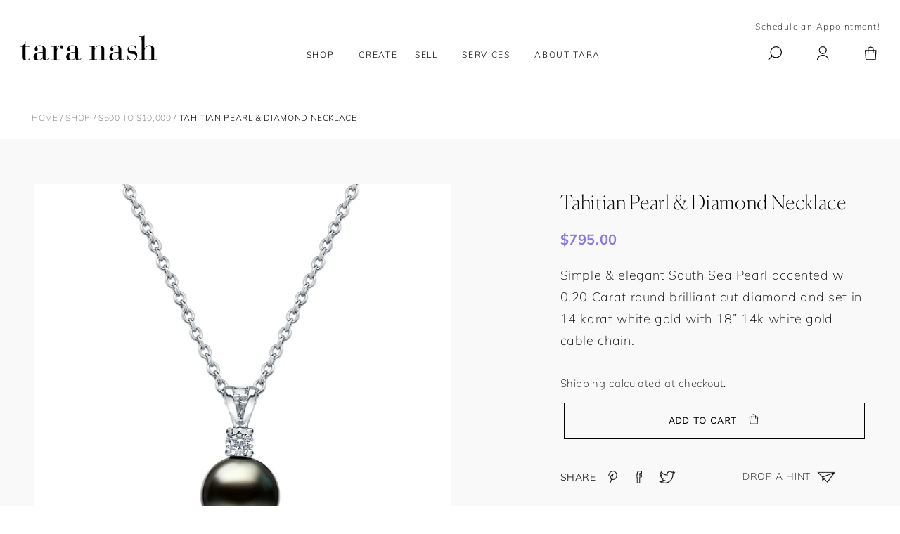

--- FILE ---
content_type: text/html; charset=utf-8
request_url: https://taranash.com/products/copy-of-south-sea-pearl-diamond-necklace
body_size: 27160
content:















<!doctype html>
<html class="no-js" lang="en">
<head>

               <script type='text/javascript'>var easylockdownLocationDisabled = true;</script> <script type='text/javascript' src='//taranash.com/apps/easylockdown/easylockdown-1.0.8.min.js' data-no-instant></script> <script type='text/javascript'>if( typeof InstantClick == 'object' ) easylockdown.clearData();</script> <style type="text/css">#easylockdown-password-form{padding:30px 0;text-align:center}#easylockdown-wrapper,.easylockdown-form-holder{display:inline-block}#easylockdown-password{vertical-align:top;margin-bottom:16px;padding:8px 15px;line-height:1.2em;outline:0;box-shadow:none}#easylockdown-password-error{display:none;color:#fb8077;text-align:left}#easylockdown-password-error.easylockdown-error{border:1px solid #fb8077}#easylockdown-password-form-button:not(.easylockdown-native-styles){vertical-align:top;display:inline-block!important;height:auto!important;padding:8px 15px;background:#777;border-radius:3px;color:#fff!important;line-height:1.2em;text-decoration:none!important}.easylockdown-instantclick-fix,.easylockdown-item-selector{position:absolute;z-index:-999;display:none;height:0;width:0;font-size:0;line-height:0}.easylockdown-collection-item[data-eld-loc-can],.easylockdown-item-selector+*,.easylockdown-item[data-eld-loc-can]{display:none}.easylockdown404-content-container{padding:50px;text-align:center}.easylockdown404-title-holder .easylockdown-title-404{display:block;margin:0 0 1rem;font-size:2rem;line-height:2.5rem}</style> 

















<script type='text/javascript'>easylockdown.hideLinks.push('*[href$="/collections/wholesale"],*[data-eld-collection-handle="wholesale"],*[href$="/collections/wholesale-loose-diamonds"],*[data-eld-collection-handle="wholesale-loose-diamonds"]');</script>





<script type='text/javascript'>
  if( typeof easylockdown == 'object' ) {
    easylockdown.localeRootUrl = '';
    easylockdown.routerByLocation(); 

    easylockdown.onReady(function(e){
      easylockdown.hideAllLinks();
    });
  }
</script>

  <meta charset="utf-8">
  
    
  
  
  <meta http-equiv="X-UA-Compatible" content="IE=edge,chrome=1">
  <meta name="viewport" content="width=device-width,initial-scale=1">
  <meta name="theme-color" content="#557b97">
  <link rel="canonical" href="https://taranash.com/products/copy-of-south-sea-pearl-diamond-necklace"><link rel="shortcut icon" href="//taranash.com/cdn/shop/files/tn_monogram_32x32.png?v=1613678686" type="image/png"><title>Tahitian Pearl &amp; Diamond Necklace
&ndash; Tara Nash Jeweler</title><meta name="description" content="Simple &amp;amp; elegant South Sea Pearl accented w 0.20 Carat round brilliant cut diamond and set in 14 karat white gold with 18” 14k white gold cable chain."><!-- /snippets/social-meta-tags.liquid -->




<meta property="og:site_name" content="Tara Nash Jeweler ">
<meta property="og:url" content="https://taranash.com/products/copy-of-south-sea-pearl-diamond-necklace">
<meta property="og:title" content="Tahitian Pearl & Diamond Necklace">
<meta property="og:type" content="product">
<meta property="og:description" content="Simple &amp;amp; elegant South Sea Pearl accented w 0.20 Carat round brilliant cut diamond and set in 14 karat white gold with 18” 14k white gold cable chain.">

  <meta property="og:price:amount" content="795.00">
  <meta property="og:price:currency" content="USD">

<meta property="og:image" content="http://taranash.com/cdn/shop/products/image_bdf6ed46-02e0-40fa-8a85-f5e5856cab4b_1200x1200.jpg?v=1690941926">
<meta property="og:image:secure_url" content="https://taranash.com/cdn/shop/products/image_bdf6ed46-02e0-40fa-8a85-f5e5856cab4b_1200x1200.jpg?v=1690941926">


<meta name="twitter:card" content="summary_large_image">
<meta name="twitter:title" content="Tahitian Pearl & Diamond Necklace">
<meta name="twitter:description" content="Simple &amp;amp; elegant South Sea Pearl accented w 0.20 Carat round brilliant cut diamond and set in 14 karat white gold with 18” 14k white gold cable chain.">


  <link href="//taranash.com/cdn/shop/t/15/assets/theme.scss.css?v=104809727567918319291764960933" rel="stylesheet" type="text/css" media="all" />
  <link href="//taranash.com/cdn/shop/t/15/assets/tara-nash.scss.css?v=132605943924540531651764960922" rel="stylesheet" type="text/css" media="all" />

  <script>
    var theme = {
      breakpoints: {
        medium: 750,
        large: 990,
        widescreen: 1400
      },
      strings: {
        addToCart: "Add to cart",
        soldOut: "Sold out",
        unavailable: "Unavailable",
        regularPrice: "Regular price",
        salePrice: "Sale price",
        sale: "Sale",
        showMore: "Show More",
        showLess: "Show Less",
        addressError: "Error looking up that address",
        addressNoResults: "No results for that address",
        addressQueryLimit: "You have exceeded the Google API usage limit. Consider upgrading to a \u003ca href=\"https:\/\/developers.google.com\/maps\/premium\/usage-limits\"\u003ePremium Plan\u003c\/a\u003e.",
        authError: "There was a problem authenticating your Google Maps account.",
        newWindow: "Opens in a new window.",
        external: "Opens external website.",
        newWindowExternal: "Opens external website in a new window.",
        removeLabel: "Remove [product]",
        update: "Update",
        quantity: "Quantity",
        discountedTotal: "Discounted total",
        regularTotal: "Regular total",
        priceColumn: "See Price column for discount details.",
        quantityMinimumMessage: "Quantity must be 1 or more",
        cartError: "There was an error while updating your cart. Please try again.",
        removedItemMessage: "Removed \u003cspan class=\"cart__removed-product-details\"\u003e([quantity]) [link]\u003c\/span\u003e from your cart.",
        unitPrice: "Unit price",
        unitPriceSeparator: "per",
        oneCartCount: "1 item",
        otherCartCount: "[count] items",
        quantityLabel: "Quantity: [count]"
      },
      moneyFormat: "${{amount}}",
      moneyFormatWithCurrency: "${{amount}} USD"
    }

    document.documentElement.className = document.documentElement.className.replace('no-js', 'js');
  </script><script src="//taranash.com/cdn/shop/t/15/assets/lazysizes.js?v=94224023136283657951764960920" async="async"></script>
  <script src="//taranash.com/cdn/shop/t/15/assets/vendor.js?v=71979140187501351251764960919" defer="defer"></script>
  <script type="text/javascript" src="//cdn.jsdelivr.net/gh/kenwheeler/slick@1.8.1/slick/slick.min.js" defer="defer"></script>
  <script src="//taranash.com/cdn/shop/t/15/assets/theme.js?v=35232705120072799751764960918" defer="defer"></script>

  

  <script>window.performance && window.performance.mark && window.performance.mark('shopify.content_for_header.start');</script><meta name="google-site-verification" content="gdlNrxVgi-ZPcKYexmE16s8eQX4Zr7ReZXrVOGCFWD8">
<meta id="shopify-digital-wallet" name="shopify-digital-wallet" content="/1107672/digital_wallets/dialog">
<meta name="shopify-checkout-api-token" content="9906a3cd80b9f7afa2c1469c2c2f53c0">
<link rel="alternate" type="application/json+oembed" href="https://taranash.com/products/copy-of-south-sea-pearl-diamond-necklace.oembed">
<script async="async" src="/checkouts/internal/preloads.js?locale=en-US"></script>
<link rel="preconnect" href="https://shop.app" crossorigin="anonymous">
<script async="async" src="https://shop.app/checkouts/internal/preloads.js?locale=en-US&shop_id=1107672" crossorigin="anonymous"></script>
<script id="shopify-features" type="application/json">{"accessToken":"9906a3cd80b9f7afa2c1469c2c2f53c0","betas":["rich-media-storefront-analytics"],"domain":"taranash.com","predictiveSearch":true,"shopId":1107672,"locale":"en"}</script>
<script>var Shopify = Shopify || {};
Shopify.shop = "taranash.myshopify.com";
Shopify.locale = "en";
Shopify.currency = {"active":"USD","rate":"1.0"};
Shopify.country = "US";
Shopify.theme = {"name":"Tara-Nash-Shopify-Theme\/master","id":182257549615,"schema_name":"Debut","schema_version":"13.4.1","theme_store_id":null,"role":"main"};
Shopify.theme.handle = "null";
Shopify.theme.style = {"id":null,"handle":null};
Shopify.cdnHost = "taranash.com/cdn";
Shopify.routes = Shopify.routes || {};
Shopify.routes.root = "/";</script>
<script type="module">!function(o){(o.Shopify=o.Shopify||{}).modules=!0}(window);</script>
<script>!function(o){function n(){var o=[];function n(){o.push(Array.prototype.slice.apply(arguments))}return n.q=o,n}var t=o.Shopify=o.Shopify||{};t.loadFeatures=n(),t.autoloadFeatures=n()}(window);</script>
<script>
  window.ShopifyPay = window.ShopifyPay || {};
  window.ShopifyPay.apiHost = "shop.app\/pay";
  window.ShopifyPay.redirectState = null;
</script>
<script id="shop-js-analytics" type="application/json">{"pageType":"product"}</script>
<script defer="defer" async type="module" src="//taranash.com/cdn/shopifycloud/shop-js/modules/v2/client.init-shop-cart-sync_BdyHc3Nr.en.esm.js"></script>
<script defer="defer" async type="module" src="//taranash.com/cdn/shopifycloud/shop-js/modules/v2/chunk.common_Daul8nwZ.esm.js"></script>
<script type="module">
  await import("//taranash.com/cdn/shopifycloud/shop-js/modules/v2/client.init-shop-cart-sync_BdyHc3Nr.en.esm.js");
await import("//taranash.com/cdn/shopifycloud/shop-js/modules/v2/chunk.common_Daul8nwZ.esm.js");

  window.Shopify.SignInWithShop?.initShopCartSync?.({"fedCMEnabled":true,"windoidEnabled":true});

</script>
<script>
  window.Shopify = window.Shopify || {};
  if (!window.Shopify.featureAssets) window.Shopify.featureAssets = {};
  window.Shopify.featureAssets['shop-js'] = {"shop-cart-sync":["modules/v2/client.shop-cart-sync_QYOiDySF.en.esm.js","modules/v2/chunk.common_Daul8nwZ.esm.js"],"init-fed-cm":["modules/v2/client.init-fed-cm_DchLp9rc.en.esm.js","modules/v2/chunk.common_Daul8nwZ.esm.js"],"shop-button":["modules/v2/client.shop-button_OV7bAJc5.en.esm.js","modules/v2/chunk.common_Daul8nwZ.esm.js"],"init-windoid":["modules/v2/client.init-windoid_DwxFKQ8e.en.esm.js","modules/v2/chunk.common_Daul8nwZ.esm.js"],"shop-cash-offers":["modules/v2/client.shop-cash-offers_DWtL6Bq3.en.esm.js","modules/v2/chunk.common_Daul8nwZ.esm.js","modules/v2/chunk.modal_CQq8HTM6.esm.js"],"shop-toast-manager":["modules/v2/client.shop-toast-manager_CX9r1SjA.en.esm.js","modules/v2/chunk.common_Daul8nwZ.esm.js"],"init-shop-email-lookup-coordinator":["modules/v2/client.init-shop-email-lookup-coordinator_UhKnw74l.en.esm.js","modules/v2/chunk.common_Daul8nwZ.esm.js"],"pay-button":["modules/v2/client.pay-button_DzxNnLDY.en.esm.js","modules/v2/chunk.common_Daul8nwZ.esm.js"],"avatar":["modules/v2/client.avatar_BTnouDA3.en.esm.js"],"init-shop-cart-sync":["modules/v2/client.init-shop-cart-sync_BdyHc3Nr.en.esm.js","modules/v2/chunk.common_Daul8nwZ.esm.js"],"shop-login-button":["modules/v2/client.shop-login-button_D8B466_1.en.esm.js","modules/v2/chunk.common_Daul8nwZ.esm.js","modules/v2/chunk.modal_CQq8HTM6.esm.js"],"init-customer-accounts-sign-up":["modules/v2/client.init-customer-accounts-sign-up_C8fpPm4i.en.esm.js","modules/v2/client.shop-login-button_D8B466_1.en.esm.js","modules/v2/chunk.common_Daul8nwZ.esm.js","modules/v2/chunk.modal_CQq8HTM6.esm.js"],"init-shop-for-new-customer-accounts":["modules/v2/client.init-shop-for-new-customer-accounts_CVTO0Ztu.en.esm.js","modules/v2/client.shop-login-button_D8B466_1.en.esm.js","modules/v2/chunk.common_Daul8nwZ.esm.js","modules/v2/chunk.modal_CQq8HTM6.esm.js"],"init-customer-accounts":["modules/v2/client.init-customer-accounts_dRgKMfrE.en.esm.js","modules/v2/client.shop-login-button_D8B466_1.en.esm.js","modules/v2/chunk.common_Daul8nwZ.esm.js","modules/v2/chunk.modal_CQq8HTM6.esm.js"],"shop-follow-button":["modules/v2/client.shop-follow-button_CkZpjEct.en.esm.js","modules/v2/chunk.common_Daul8nwZ.esm.js","modules/v2/chunk.modal_CQq8HTM6.esm.js"],"lead-capture":["modules/v2/client.lead-capture_BntHBhfp.en.esm.js","modules/v2/chunk.common_Daul8nwZ.esm.js","modules/v2/chunk.modal_CQq8HTM6.esm.js"],"checkout-modal":["modules/v2/client.checkout-modal_CfxcYbTm.en.esm.js","modules/v2/chunk.common_Daul8nwZ.esm.js","modules/v2/chunk.modal_CQq8HTM6.esm.js"],"shop-login":["modules/v2/client.shop-login_Da4GZ2H6.en.esm.js","modules/v2/chunk.common_Daul8nwZ.esm.js","modules/v2/chunk.modal_CQq8HTM6.esm.js"],"payment-terms":["modules/v2/client.payment-terms_MV4M3zvL.en.esm.js","modules/v2/chunk.common_Daul8nwZ.esm.js","modules/v2/chunk.modal_CQq8HTM6.esm.js"]};
</script>
<script>(function() {
  var isLoaded = false;
  function asyncLoad() {
    if (isLoaded) return;
    isLoaded = true;
    var urls = ["https:\/\/formbuilder.hulkapps.com\/skeletopapp.js?shop=taranash.myshopify.com","https:\/\/drop-a-hint-premium.fly.dev\/script.js?shop=taranash.myshopify.com","\/\/shopify.privy.com\/widget.js?shop=taranash.myshopify.com","https:\/\/cdn.prooffactor.com\/javascript\/dist\/1.0\/jcr-widget.js?account_id=shopify:taranash.myshopify.com\u0026shop=taranash.myshopify.com","https:\/\/cdn.nfcube.com\/instafeed-13e7f87de5def48738efb2c5bbaeb8e3.js?shop=taranash.myshopify.com","https:\/\/chimpstatic.com\/mcjs-connected\/js\/users\/f0c8e8ed07c2f9c3917f153a4\/a493b67a53052aa0b9cbe18d2.js?shop=taranash.myshopify.com"];
    for (var i = 0; i < urls.length; i++) {
      var s = document.createElement('script');
      s.type = 'text/javascript';
      s.async = true;
      s.src = urls[i];
      var x = document.getElementsByTagName('script')[0];
      x.parentNode.insertBefore(s, x);
    }
  };
  if(window.attachEvent) {
    window.attachEvent('onload', asyncLoad);
  } else {
    window.addEventListener('load', asyncLoad, false);
  }
})();</script>
<script id="__st">var __st={"a":1107672,"offset":-28800,"reqid":"48516dcf-d671-4fd9-abde-13e2c94f7045-1768973282","pageurl":"taranash.com\/products\/copy-of-south-sea-pearl-diamond-necklace","u":"60b202b3e148","p":"product","rtyp":"product","rid":7263319097539};</script>
<script>window.ShopifyPaypalV4VisibilityTracking = true;</script>
<script id="captcha-bootstrap">!function(){'use strict';const t='contact',e='account',n='new_comment',o=[[t,t],['blogs',n],['comments',n],[t,'customer']],c=[[e,'customer_login'],[e,'guest_login'],[e,'recover_customer_password'],[e,'create_customer']],r=t=>t.map((([t,e])=>`form[action*='/${t}']:not([data-nocaptcha='true']) input[name='form_type'][value='${e}']`)).join(','),a=t=>()=>t?[...document.querySelectorAll(t)].map((t=>t.form)):[];function s(){const t=[...o],e=r(t);return a(e)}const i='password',u='form_key',d=['recaptcha-v3-token','g-recaptcha-response','h-captcha-response',i],f=()=>{try{return window.sessionStorage}catch{return}},m='__shopify_v',_=t=>t.elements[u];function p(t,e,n=!1){try{const o=window.sessionStorage,c=JSON.parse(o.getItem(e)),{data:r}=function(t){const{data:e,action:n}=t;return t[m]||n?{data:e,action:n}:{data:t,action:n}}(c);for(const[e,n]of Object.entries(r))t.elements[e]&&(t.elements[e].value=n);n&&o.removeItem(e)}catch(o){console.error('form repopulation failed',{error:o})}}const l='form_type',E='cptcha';function T(t){t.dataset[E]=!0}const w=window,h=w.document,L='Shopify',v='ce_forms',y='captcha';let A=!1;((t,e)=>{const n=(g='f06e6c50-85a8-45c8-87d0-21a2b65856fe',I='https://cdn.shopify.com/shopifycloud/storefront-forms-hcaptcha/ce_storefront_forms_captcha_hcaptcha.v1.5.2.iife.js',D={infoText:'Protected by hCaptcha',privacyText:'Privacy',termsText:'Terms'},(t,e,n)=>{const o=w[L][v],c=o.bindForm;if(c)return c(t,g,e,D).then(n);var r;o.q.push([[t,g,e,D],n]),r=I,A||(h.body.append(Object.assign(h.createElement('script'),{id:'captcha-provider',async:!0,src:r})),A=!0)});var g,I,D;w[L]=w[L]||{},w[L][v]=w[L][v]||{},w[L][v].q=[],w[L][y]=w[L][y]||{},w[L][y].protect=function(t,e){n(t,void 0,e),T(t)},Object.freeze(w[L][y]),function(t,e,n,w,h,L){const[v,y,A,g]=function(t,e,n){const i=e?o:[],u=t?c:[],d=[...i,...u],f=r(d),m=r(i),_=r(d.filter((([t,e])=>n.includes(e))));return[a(f),a(m),a(_),s()]}(w,h,L),I=t=>{const e=t.target;return e instanceof HTMLFormElement?e:e&&e.form},D=t=>v().includes(t);t.addEventListener('submit',(t=>{const e=I(t);if(!e)return;const n=D(e)&&!e.dataset.hcaptchaBound&&!e.dataset.recaptchaBound,o=_(e),c=g().includes(e)&&(!o||!o.value);(n||c)&&t.preventDefault(),c&&!n&&(function(t){try{if(!f())return;!function(t){const e=f();if(!e)return;const n=_(t);if(!n)return;const o=n.value;o&&e.removeItem(o)}(t);const e=Array.from(Array(32),(()=>Math.random().toString(36)[2])).join('');!function(t,e){_(t)||t.append(Object.assign(document.createElement('input'),{type:'hidden',name:u})),t.elements[u].value=e}(t,e),function(t,e){const n=f();if(!n)return;const o=[...t.querySelectorAll(`input[type='${i}']`)].map((({name:t})=>t)),c=[...d,...o],r={};for(const[a,s]of new FormData(t).entries())c.includes(a)||(r[a]=s);n.setItem(e,JSON.stringify({[m]:1,action:t.action,data:r}))}(t,e)}catch(e){console.error('failed to persist form',e)}}(e),e.submit())}));const S=(t,e)=>{t&&!t.dataset[E]&&(n(t,e.some((e=>e===t))),T(t))};for(const o of['focusin','change'])t.addEventListener(o,(t=>{const e=I(t);D(e)&&S(e,y())}));const B=e.get('form_key'),M=e.get(l),P=B&&M;t.addEventListener('DOMContentLoaded',(()=>{const t=y();if(P)for(const e of t)e.elements[l].value===M&&p(e,B);[...new Set([...A(),...v().filter((t=>'true'===t.dataset.shopifyCaptcha))])].forEach((e=>S(e,t)))}))}(h,new URLSearchParams(w.location.search),n,t,e,['guest_login'])})(!0,!0)}();</script>
<script integrity="sha256-4kQ18oKyAcykRKYeNunJcIwy7WH5gtpwJnB7kiuLZ1E=" data-source-attribution="shopify.loadfeatures" defer="defer" src="//taranash.com/cdn/shopifycloud/storefront/assets/storefront/load_feature-a0a9edcb.js" crossorigin="anonymous"></script>
<script crossorigin="anonymous" defer="defer" src="//taranash.com/cdn/shopifycloud/storefront/assets/shopify_pay/storefront-65b4c6d7.js?v=20250812"></script>
<script data-source-attribution="shopify.dynamic_checkout.dynamic.init">var Shopify=Shopify||{};Shopify.PaymentButton=Shopify.PaymentButton||{isStorefrontPortableWallets:!0,init:function(){window.Shopify.PaymentButton.init=function(){};var t=document.createElement("script");t.src="https://taranash.com/cdn/shopifycloud/portable-wallets/latest/portable-wallets.en.js",t.type="module",document.head.appendChild(t)}};
</script>
<script data-source-attribution="shopify.dynamic_checkout.buyer_consent">
  function portableWalletsHideBuyerConsent(e){var t=document.getElementById("shopify-buyer-consent"),n=document.getElementById("shopify-subscription-policy-button");t&&n&&(t.classList.add("hidden"),t.setAttribute("aria-hidden","true"),n.removeEventListener("click",e))}function portableWalletsShowBuyerConsent(e){var t=document.getElementById("shopify-buyer-consent"),n=document.getElementById("shopify-subscription-policy-button");t&&n&&(t.classList.remove("hidden"),t.removeAttribute("aria-hidden"),n.addEventListener("click",e))}window.Shopify?.PaymentButton&&(window.Shopify.PaymentButton.hideBuyerConsent=portableWalletsHideBuyerConsent,window.Shopify.PaymentButton.showBuyerConsent=portableWalletsShowBuyerConsent);
</script>
<script data-source-attribution="shopify.dynamic_checkout.cart.bootstrap">document.addEventListener("DOMContentLoaded",(function(){function t(){return document.querySelector("shopify-accelerated-checkout-cart, shopify-accelerated-checkout")}if(t())Shopify.PaymentButton.init();else{new MutationObserver((function(e,n){t()&&(Shopify.PaymentButton.init(),n.disconnect())})).observe(document.body,{childList:!0,subtree:!0})}}));
</script>
<link id="shopify-accelerated-checkout-styles" rel="stylesheet" media="screen" href="https://taranash.com/cdn/shopifycloud/portable-wallets/latest/accelerated-checkout-backwards-compat.css" crossorigin="anonymous">
<style id="shopify-accelerated-checkout-cart">
        #shopify-buyer-consent {
  margin-top: 1em;
  display: inline-block;
  width: 100%;
}

#shopify-buyer-consent.hidden {
  display: none;
}

#shopify-subscription-policy-button {
  background: none;
  border: none;
  padding: 0;
  text-decoration: underline;
  font-size: inherit;
  cursor: pointer;
}

#shopify-subscription-policy-button::before {
  box-shadow: none;
}

      </style>

<script>window.performance && window.performance.mark && window.performance.mark('shopify.content_for_header.end');</script>
  





  <script type="text/javascript">
    
      window.__shgMoneyFormat = window.__shgMoneyFormat || {"USD":{"currency":"USD","currency_symbol":"$","currency_symbol_location":"left","decimal_places":2,"decimal_separator":".","thousands_separator":","}};
    
    window.__shgCurrentCurrencyCode = window.__shgCurrentCurrencyCode || {
      currency: "USD",
      currency_symbol: "$",
      decimal_separator: ".",
      thousands_separator: ",",
      decimal_places: 2,
      currency_symbol_location: "left"
    };
  </script>



  <div id="shopify-section-filter-menu-settings" class="shopify-section">



</div>

  

<script type="text/javascript">
  
    window.SHG_CUSTOMER = null;
  
</script>







<link href="https://monorail-edge.shopifysvc.com" rel="dns-prefetch">
<script>(function(){if ("sendBeacon" in navigator && "performance" in window) {try {var session_token_from_headers = performance.getEntriesByType('navigation')[0].serverTiming.find(x => x.name == '_s').description;} catch {var session_token_from_headers = undefined;}var session_cookie_matches = document.cookie.match(/_shopify_s=([^;]*)/);var session_token_from_cookie = session_cookie_matches && session_cookie_matches.length === 2 ? session_cookie_matches[1] : "";var session_token = session_token_from_headers || session_token_from_cookie || "";function handle_abandonment_event(e) {var entries = performance.getEntries().filter(function(entry) {return /monorail-edge.shopifysvc.com/.test(entry.name);});if (!window.abandonment_tracked && entries.length === 0) {window.abandonment_tracked = true;var currentMs = Date.now();var navigation_start = performance.timing.navigationStart;var payload = {shop_id: 1107672,url: window.location.href,navigation_start,duration: currentMs - navigation_start,session_token,page_type: "product"};window.navigator.sendBeacon("https://monorail-edge.shopifysvc.com/v1/produce", JSON.stringify({schema_id: "online_store_buyer_site_abandonment/1.1",payload: payload,metadata: {event_created_at_ms: currentMs,event_sent_at_ms: currentMs}}));}}window.addEventListener('pagehide', handle_abandonment_event);}}());</script>
<script id="web-pixels-manager-setup">(function e(e,d,r,n,o){if(void 0===o&&(o={}),!Boolean(null===(a=null===(i=window.Shopify)||void 0===i?void 0:i.analytics)||void 0===a?void 0:a.replayQueue)){var i,a;window.Shopify=window.Shopify||{};var t=window.Shopify;t.analytics=t.analytics||{};var s=t.analytics;s.replayQueue=[],s.publish=function(e,d,r){return s.replayQueue.push([e,d,r]),!0};try{self.performance.mark("wpm:start")}catch(e){}var l=function(){var e={modern:/Edge?\/(1{2}[4-9]|1[2-9]\d|[2-9]\d{2}|\d{4,})\.\d+(\.\d+|)|Firefox\/(1{2}[4-9]|1[2-9]\d|[2-9]\d{2}|\d{4,})\.\d+(\.\d+|)|Chrom(ium|e)\/(9{2}|\d{3,})\.\d+(\.\d+|)|(Maci|X1{2}).+ Version\/(15\.\d+|(1[6-9]|[2-9]\d|\d{3,})\.\d+)([,.]\d+|)( \(\w+\)|)( Mobile\/\w+|) Safari\/|Chrome.+OPR\/(9{2}|\d{3,})\.\d+\.\d+|(CPU[ +]OS|iPhone[ +]OS|CPU[ +]iPhone|CPU IPhone OS|CPU iPad OS)[ +]+(15[._]\d+|(1[6-9]|[2-9]\d|\d{3,})[._]\d+)([._]\d+|)|Android:?[ /-](13[3-9]|1[4-9]\d|[2-9]\d{2}|\d{4,})(\.\d+|)(\.\d+|)|Android.+Firefox\/(13[5-9]|1[4-9]\d|[2-9]\d{2}|\d{4,})\.\d+(\.\d+|)|Android.+Chrom(ium|e)\/(13[3-9]|1[4-9]\d|[2-9]\d{2}|\d{4,})\.\d+(\.\d+|)|SamsungBrowser\/([2-9]\d|\d{3,})\.\d+/,legacy:/Edge?\/(1[6-9]|[2-9]\d|\d{3,})\.\d+(\.\d+|)|Firefox\/(5[4-9]|[6-9]\d|\d{3,})\.\d+(\.\d+|)|Chrom(ium|e)\/(5[1-9]|[6-9]\d|\d{3,})\.\d+(\.\d+|)([\d.]+$|.*Safari\/(?![\d.]+ Edge\/[\d.]+$))|(Maci|X1{2}).+ Version\/(10\.\d+|(1[1-9]|[2-9]\d|\d{3,})\.\d+)([,.]\d+|)( \(\w+\)|)( Mobile\/\w+|) Safari\/|Chrome.+OPR\/(3[89]|[4-9]\d|\d{3,})\.\d+\.\d+|(CPU[ +]OS|iPhone[ +]OS|CPU[ +]iPhone|CPU IPhone OS|CPU iPad OS)[ +]+(10[._]\d+|(1[1-9]|[2-9]\d|\d{3,})[._]\d+)([._]\d+|)|Android:?[ /-](13[3-9]|1[4-9]\d|[2-9]\d{2}|\d{4,})(\.\d+|)(\.\d+|)|Mobile Safari.+OPR\/([89]\d|\d{3,})\.\d+\.\d+|Android.+Firefox\/(13[5-9]|1[4-9]\d|[2-9]\d{2}|\d{4,})\.\d+(\.\d+|)|Android.+Chrom(ium|e)\/(13[3-9]|1[4-9]\d|[2-9]\d{2}|\d{4,})\.\d+(\.\d+|)|Android.+(UC? ?Browser|UCWEB|U3)[ /]?(15\.([5-9]|\d{2,})|(1[6-9]|[2-9]\d|\d{3,})\.\d+)\.\d+|SamsungBrowser\/(5\.\d+|([6-9]|\d{2,})\.\d+)|Android.+MQ{2}Browser\/(14(\.(9|\d{2,})|)|(1[5-9]|[2-9]\d|\d{3,})(\.\d+|))(\.\d+|)|K[Aa][Ii]OS\/(3\.\d+|([4-9]|\d{2,})\.\d+)(\.\d+|)/},d=e.modern,r=e.legacy,n=navigator.userAgent;return n.match(d)?"modern":n.match(r)?"legacy":"unknown"}(),u="modern"===l?"modern":"legacy",c=(null!=n?n:{modern:"",legacy:""})[u],f=function(e){return[e.baseUrl,"/wpm","/b",e.hashVersion,"modern"===e.buildTarget?"m":"l",".js"].join("")}({baseUrl:d,hashVersion:r,buildTarget:u}),m=function(e){var d=e.version,r=e.bundleTarget,n=e.surface,o=e.pageUrl,i=e.monorailEndpoint;return{emit:function(e){var a=e.status,t=e.errorMsg,s=(new Date).getTime(),l=JSON.stringify({metadata:{event_sent_at_ms:s},events:[{schema_id:"web_pixels_manager_load/3.1",payload:{version:d,bundle_target:r,page_url:o,status:a,surface:n,error_msg:t},metadata:{event_created_at_ms:s}}]});if(!i)return console&&console.warn&&console.warn("[Web Pixels Manager] No Monorail endpoint provided, skipping logging."),!1;try{return self.navigator.sendBeacon.bind(self.navigator)(i,l)}catch(e){}var u=new XMLHttpRequest;try{return u.open("POST",i,!0),u.setRequestHeader("Content-Type","text/plain"),u.send(l),!0}catch(e){return console&&console.warn&&console.warn("[Web Pixels Manager] Got an unhandled error while logging to Monorail."),!1}}}}({version:r,bundleTarget:l,surface:e.surface,pageUrl:self.location.href,monorailEndpoint:e.monorailEndpoint});try{o.browserTarget=l,function(e){var d=e.src,r=e.async,n=void 0===r||r,o=e.onload,i=e.onerror,a=e.sri,t=e.scriptDataAttributes,s=void 0===t?{}:t,l=document.createElement("script"),u=document.querySelector("head"),c=document.querySelector("body");if(l.async=n,l.src=d,a&&(l.integrity=a,l.crossOrigin="anonymous"),s)for(var f in s)if(Object.prototype.hasOwnProperty.call(s,f))try{l.dataset[f]=s[f]}catch(e){}if(o&&l.addEventListener("load",o),i&&l.addEventListener("error",i),u)u.appendChild(l);else{if(!c)throw new Error("Did not find a head or body element to append the script");c.appendChild(l)}}({src:f,async:!0,onload:function(){if(!function(){var e,d;return Boolean(null===(d=null===(e=window.Shopify)||void 0===e?void 0:e.analytics)||void 0===d?void 0:d.initialized)}()){var d=window.webPixelsManager.init(e)||void 0;if(d){var r=window.Shopify.analytics;r.replayQueue.forEach((function(e){var r=e[0],n=e[1],o=e[2];d.publishCustomEvent(r,n,o)})),r.replayQueue=[],r.publish=d.publishCustomEvent,r.visitor=d.visitor,r.initialized=!0}}},onerror:function(){return m.emit({status:"failed",errorMsg:"".concat(f," has failed to load")})},sri:function(e){var d=/^sha384-[A-Za-z0-9+/=]+$/;return"string"==typeof e&&d.test(e)}(c)?c:"",scriptDataAttributes:o}),m.emit({status:"loading"})}catch(e){m.emit({status:"failed",errorMsg:(null==e?void 0:e.message)||"Unknown error"})}}})({shopId: 1107672,storefrontBaseUrl: "https://taranash.com",extensionsBaseUrl: "https://extensions.shopifycdn.com/cdn/shopifycloud/web-pixels-manager",monorailEndpoint: "https://monorail-edge.shopifysvc.com/unstable/produce_batch",surface: "storefront-renderer",enabledBetaFlags: ["2dca8a86"],webPixelsConfigList: [{"id":"847937839","configuration":"{\"config\":\"{\\\"pixel_id\\\":\\\"G-JD9R7Q2HDR\\\",\\\"target_country\\\":\\\"US\\\",\\\"gtag_events\\\":[{\\\"type\\\":\\\"search\\\",\\\"action_label\\\":[\\\"G-JD9R7Q2HDR\\\",\\\"AW-11481011427\\\/e3SYCPqcposZEOOpyeIq\\\"]},{\\\"type\\\":\\\"begin_checkout\\\",\\\"action_label\\\":[\\\"G-JD9R7Q2HDR\\\",\\\"AW-11481011427\\\/q6OrCICdposZEOOpyeIq\\\"]},{\\\"type\\\":\\\"view_item\\\",\\\"action_label\\\":[\\\"G-JD9R7Q2HDR\\\",\\\"AW-11481011427\\\/qDtVCPecposZEOOpyeIq\\\",\\\"MC-155XMYL0G1\\\"]},{\\\"type\\\":\\\"purchase\\\",\\\"action_label\\\":[\\\"G-JD9R7Q2HDR\\\",\\\"AW-11481011427\\\/7V1jCJ7c0swZEOOpyeIq\\\",\\\"MC-155XMYL0G1\\\"]},{\\\"type\\\":\\\"page_view\\\",\\\"action_label\\\":[\\\"G-JD9R7Q2HDR\\\",\\\"AW-11481011427\\\/DnfaCPScposZEOOpyeIq\\\",\\\"MC-155XMYL0G1\\\"]},{\\\"type\\\":\\\"add_payment_info\\\",\\\"action_label\\\":[\\\"G-JD9R7Q2HDR\\\",\\\"AW-11481011427\\\/4VygCIOdposZEOOpyeIq\\\"]},{\\\"type\\\":\\\"add_to_cart\\\",\\\"action_label\\\":[\\\"G-JD9R7Q2HDR\\\",\\\"AW-11481011427\\\/rd_ICP2cposZEOOpyeIq\\\"]}],\\\"enable_monitoring_mode\\\":false}\"}","eventPayloadVersion":"v1","runtimeContext":"OPEN","scriptVersion":"b2a88bafab3e21179ed38636efcd8a93","type":"APP","apiClientId":1780363,"privacyPurposes":[],"dataSharingAdjustments":{"protectedCustomerApprovalScopes":["read_customer_address","read_customer_email","read_customer_name","read_customer_personal_data","read_customer_phone"]}},{"id":"147947823","eventPayloadVersion":"v1","runtimeContext":"LAX","scriptVersion":"1","type":"CUSTOM","privacyPurposes":["ANALYTICS"],"name":"Google Analytics tag (migrated)"},{"id":"shopify-app-pixel","configuration":"{}","eventPayloadVersion":"v1","runtimeContext":"STRICT","scriptVersion":"0450","apiClientId":"shopify-pixel","type":"APP","privacyPurposes":["ANALYTICS","MARKETING"]},{"id":"shopify-custom-pixel","eventPayloadVersion":"v1","runtimeContext":"LAX","scriptVersion":"0450","apiClientId":"shopify-pixel","type":"CUSTOM","privacyPurposes":["ANALYTICS","MARKETING"]}],isMerchantRequest: false,initData: {"shop":{"name":"Tara Nash Jeweler ","paymentSettings":{"currencyCode":"USD"},"myshopifyDomain":"taranash.myshopify.com","countryCode":"US","storefrontUrl":"https:\/\/taranash.com"},"customer":null,"cart":null,"checkout":null,"productVariants":[{"price":{"amount":795.0,"currencyCode":"USD"},"product":{"title":"Tahitian Pearl \u0026 Diamond Necklace","vendor":"Tara Nash Jeweler","id":"7263319097539","untranslatedTitle":"Tahitian Pearl \u0026 Diamond Necklace","url":"\/products\/copy-of-south-sea-pearl-diamond-necklace","type":"necklace"},"id":"41824640827587","image":{"src":"\/\/taranash.com\/cdn\/shop\/products\/image_bdf6ed46-02e0-40fa-8a85-f5e5856cab4b.jpg?v=1690941926"},"sku":"P07-0323 695430","title":"Default Title","untranslatedTitle":"Default Title"}],"purchasingCompany":null},},"https://taranash.com/cdn","fcfee988w5aeb613cpc8e4bc33m6693e112",{"modern":"","legacy":""},{"shopId":"1107672","storefrontBaseUrl":"https:\/\/taranash.com","extensionBaseUrl":"https:\/\/extensions.shopifycdn.com\/cdn\/shopifycloud\/web-pixels-manager","surface":"storefront-renderer","enabledBetaFlags":"[\"2dca8a86\"]","isMerchantRequest":"false","hashVersion":"fcfee988w5aeb613cpc8e4bc33m6693e112","publish":"custom","events":"[[\"page_viewed\",{}],[\"product_viewed\",{\"productVariant\":{\"price\":{\"amount\":795.0,\"currencyCode\":\"USD\"},\"product\":{\"title\":\"Tahitian Pearl \u0026 Diamond Necklace\",\"vendor\":\"Tara Nash Jeweler\",\"id\":\"7263319097539\",\"untranslatedTitle\":\"Tahitian Pearl \u0026 Diamond Necklace\",\"url\":\"\/products\/copy-of-south-sea-pearl-diamond-necklace\",\"type\":\"necklace\"},\"id\":\"41824640827587\",\"image\":{\"src\":\"\/\/taranash.com\/cdn\/shop\/products\/image_bdf6ed46-02e0-40fa-8a85-f5e5856cab4b.jpg?v=1690941926\"},\"sku\":\"P07-0323 695430\",\"title\":\"Default Title\",\"untranslatedTitle\":\"Default Title\"}}]]"});</script><script>
  window.ShopifyAnalytics = window.ShopifyAnalytics || {};
  window.ShopifyAnalytics.meta = window.ShopifyAnalytics.meta || {};
  window.ShopifyAnalytics.meta.currency = 'USD';
  var meta = {"product":{"id":7263319097539,"gid":"gid:\/\/shopify\/Product\/7263319097539","vendor":"Tara Nash Jeweler","type":"necklace","handle":"copy-of-south-sea-pearl-diamond-necklace","variants":[{"id":41824640827587,"price":79500,"name":"Tahitian Pearl \u0026 Diamond Necklace","public_title":null,"sku":"P07-0323 695430"}],"remote":false},"page":{"pageType":"product","resourceType":"product","resourceId":7263319097539,"requestId":"48516dcf-d671-4fd9-abde-13e2c94f7045-1768973282"}};
  for (var attr in meta) {
    window.ShopifyAnalytics.meta[attr] = meta[attr];
  }
</script>
<script class="analytics">
  (function () {
    var customDocumentWrite = function(content) {
      var jquery = null;

      if (window.jQuery) {
        jquery = window.jQuery;
      } else if (window.Checkout && window.Checkout.$) {
        jquery = window.Checkout.$;
      }

      if (jquery) {
        jquery('body').append(content);
      }
    };

    var hasLoggedConversion = function(token) {
      if (token) {
        return document.cookie.indexOf('loggedConversion=' + token) !== -1;
      }
      return false;
    }

    var setCookieIfConversion = function(token) {
      if (token) {
        var twoMonthsFromNow = new Date(Date.now());
        twoMonthsFromNow.setMonth(twoMonthsFromNow.getMonth() + 2);

        document.cookie = 'loggedConversion=' + token + '; expires=' + twoMonthsFromNow;
      }
    }

    var trekkie = window.ShopifyAnalytics.lib = window.trekkie = window.trekkie || [];
    if (trekkie.integrations) {
      return;
    }
    trekkie.methods = [
      'identify',
      'page',
      'ready',
      'track',
      'trackForm',
      'trackLink'
    ];
    trekkie.factory = function(method) {
      return function() {
        var args = Array.prototype.slice.call(arguments);
        args.unshift(method);
        trekkie.push(args);
        return trekkie;
      };
    };
    for (var i = 0; i < trekkie.methods.length; i++) {
      var key = trekkie.methods[i];
      trekkie[key] = trekkie.factory(key);
    }
    trekkie.load = function(config) {
      trekkie.config = config || {};
      trekkie.config.initialDocumentCookie = document.cookie;
      var first = document.getElementsByTagName('script')[0];
      var script = document.createElement('script');
      script.type = 'text/javascript';
      script.onerror = function(e) {
        var scriptFallback = document.createElement('script');
        scriptFallback.type = 'text/javascript';
        scriptFallback.onerror = function(error) {
                var Monorail = {
      produce: function produce(monorailDomain, schemaId, payload) {
        var currentMs = new Date().getTime();
        var event = {
          schema_id: schemaId,
          payload: payload,
          metadata: {
            event_created_at_ms: currentMs,
            event_sent_at_ms: currentMs
          }
        };
        return Monorail.sendRequest("https://" + monorailDomain + "/v1/produce", JSON.stringify(event));
      },
      sendRequest: function sendRequest(endpointUrl, payload) {
        // Try the sendBeacon API
        if (window && window.navigator && typeof window.navigator.sendBeacon === 'function' && typeof window.Blob === 'function' && !Monorail.isIos12()) {
          var blobData = new window.Blob([payload], {
            type: 'text/plain'
          });

          if (window.navigator.sendBeacon(endpointUrl, blobData)) {
            return true;
          } // sendBeacon was not successful

        } // XHR beacon

        var xhr = new XMLHttpRequest();

        try {
          xhr.open('POST', endpointUrl);
          xhr.setRequestHeader('Content-Type', 'text/plain');
          xhr.send(payload);
        } catch (e) {
          console.log(e);
        }

        return false;
      },
      isIos12: function isIos12() {
        return window.navigator.userAgent.lastIndexOf('iPhone; CPU iPhone OS 12_') !== -1 || window.navigator.userAgent.lastIndexOf('iPad; CPU OS 12_') !== -1;
      }
    };
    Monorail.produce('monorail-edge.shopifysvc.com',
      'trekkie_storefront_load_errors/1.1',
      {shop_id: 1107672,
      theme_id: 182257549615,
      app_name: "storefront",
      context_url: window.location.href,
      source_url: "//taranash.com/cdn/s/trekkie.storefront.cd680fe47e6c39ca5d5df5f0a32d569bc48c0f27.min.js"});

        };
        scriptFallback.async = true;
        scriptFallback.src = '//taranash.com/cdn/s/trekkie.storefront.cd680fe47e6c39ca5d5df5f0a32d569bc48c0f27.min.js';
        first.parentNode.insertBefore(scriptFallback, first);
      };
      script.async = true;
      script.src = '//taranash.com/cdn/s/trekkie.storefront.cd680fe47e6c39ca5d5df5f0a32d569bc48c0f27.min.js';
      first.parentNode.insertBefore(script, first);
    };
    trekkie.load(
      {"Trekkie":{"appName":"storefront","development":false,"defaultAttributes":{"shopId":1107672,"isMerchantRequest":null,"themeId":182257549615,"themeCityHash":"9673474725804508337","contentLanguage":"en","currency":"USD","eventMetadataId":"670a6045-68f3-4a07-abbd-b1c45ad275ee"},"isServerSideCookieWritingEnabled":true,"monorailRegion":"shop_domain","enabledBetaFlags":["65f19447"]},"Session Attribution":{},"S2S":{"facebookCapiEnabled":true,"source":"trekkie-storefront-renderer","apiClientId":580111}}
    );

    var loaded = false;
    trekkie.ready(function() {
      if (loaded) return;
      loaded = true;

      window.ShopifyAnalytics.lib = window.trekkie;

      var originalDocumentWrite = document.write;
      document.write = customDocumentWrite;
      try { window.ShopifyAnalytics.merchantGoogleAnalytics.call(this); } catch(error) {};
      document.write = originalDocumentWrite;

      window.ShopifyAnalytics.lib.page(null,{"pageType":"product","resourceType":"product","resourceId":7263319097539,"requestId":"48516dcf-d671-4fd9-abde-13e2c94f7045-1768973282","shopifyEmitted":true});

      var match = window.location.pathname.match(/checkouts\/(.+)\/(thank_you|post_purchase)/)
      var token = match? match[1]: undefined;
      if (!hasLoggedConversion(token)) {
        setCookieIfConversion(token);
        window.ShopifyAnalytics.lib.track("Viewed Product",{"currency":"USD","variantId":41824640827587,"productId":7263319097539,"productGid":"gid:\/\/shopify\/Product\/7263319097539","name":"Tahitian Pearl \u0026 Diamond Necklace","price":"795.00","sku":"P07-0323 695430","brand":"Tara Nash Jeweler","variant":null,"category":"necklace","nonInteraction":true,"remote":false},undefined,undefined,{"shopifyEmitted":true});
      window.ShopifyAnalytics.lib.track("monorail:\/\/trekkie_storefront_viewed_product\/1.1",{"currency":"USD","variantId":41824640827587,"productId":7263319097539,"productGid":"gid:\/\/shopify\/Product\/7263319097539","name":"Tahitian Pearl \u0026 Diamond Necklace","price":"795.00","sku":"P07-0323 695430","brand":"Tara Nash Jeweler","variant":null,"category":"necklace","nonInteraction":true,"remote":false,"referer":"https:\/\/taranash.com\/products\/copy-of-south-sea-pearl-diamond-necklace"});
      }
    });


        var eventsListenerScript = document.createElement('script');
        eventsListenerScript.async = true;
        eventsListenerScript.src = "//taranash.com/cdn/shopifycloud/storefront/assets/shop_events_listener-3da45d37.js";
        document.getElementsByTagName('head')[0].appendChild(eventsListenerScript);

})();</script>
  <script>
  if (!window.ga || (window.ga && typeof window.ga !== 'function')) {
    window.ga = function ga() {
      (window.ga.q = window.ga.q || []).push(arguments);
      if (window.Shopify && window.Shopify.analytics && typeof window.Shopify.analytics.publish === 'function') {
        window.Shopify.analytics.publish("ga_stub_called", {}, {sendTo: "google_osp_migration"});
      }
      console.error("Shopify's Google Analytics stub called with:", Array.from(arguments), "\nSee https://help.shopify.com/manual/promoting-marketing/pixels/pixel-migration#google for more information.");
    };
    if (window.Shopify && window.Shopify.analytics && typeof window.Shopify.analytics.publish === 'function') {
      window.Shopify.analytics.publish("ga_stub_initialized", {}, {sendTo: "google_osp_migration"});
    }
  }
</script>
<script
  defer
  src="https://taranash.com/cdn/shopifycloud/perf-kit/shopify-perf-kit-3.0.4.min.js"
  data-application="storefront-renderer"
  data-shop-id="1107672"
  data-render-region="gcp-us-central1"
  data-page-type="product"
  data-theme-instance-id="182257549615"
  data-theme-name="Debut"
  data-theme-version="13.4.1"
  data-monorail-region="shop_domain"
  data-resource-timing-sampling-rate="10"
  data-shs="true"
  data-shs-beacon="true"
  data-shs-export-with-fetch="true"
  data-shs-logs-sample-rate="1"
  data-shs-beacon-endpoint="https://taranash.com/api/collect"
></script>
</head>

<body class="template-product">

  <a class="in-page-link visually-hidden skip-link" href="#MainContent">Skip to content</a>

  <div id="SearchDrawer" class="search-bar drawer drawer--top" role="dialog" aria-modal="true" aria-label="What can we find for you?">
    <div class="search-bar__table">
      <div class="search-bar__table-cell search-bar__form-wrapper">
        <form class="search search-bar__form" action="/search" method="get" role="search">
          <input class="search__input search-bar__input" type="search" name="q" value="" placeholder="What can we find for you?" aria-label="What can we find for you?">
          <button class="search__submit button" type="submit">Submit</button>
        </form>
      </div>
      <div class="search-bar__table-cell text-right">
        <button type="button" class="btn--link search-bar__close js-drawer-close">
          <span class="icon__fallback-text">Close search</span>
        </button>
      </div>
    </div>
  </div><style data-shopify>

  .cart-popup {
    box-shadow: 1px 1px 10px 2px rgba(232, 233, 235, 0.5);
  }</style><div class="cart-popup-wrapper cart-popup-wrapper--hidden" role="dialog" aria-modal="true" aria-labelledby="CartPopupHeading" data-cart-popup-wrapper>
  <div class="cart-popup" data-cart-popup tabindex="-1">
    <h2 id="CartPopupHeading" class="cart-popup__heading">Just added to your cart</h2>
    <button class="cart-popup__close" aria-label="Close" data-cart-popup-close><svg aria-hidden="true" focusable="false" role="presentation" class="icon icon-close" viewBox="0 0 40 40"><path d="M23.868 20.015L39.117 4.78c1.11-1.108 1.11-2.77 0-3.877-1.109-1.108-2.773-1.108-3.882 0L19.986 16.137 4.737.904C3.628-.204 1.965-.204.856.904c-1.11 1.108-1.11 2.77 0 3.877l15.249 15.234L.855 35.248c-1.108 1.108-1.108 2.77 0 3.877.555.554 1.248.831 1.942.831s1.386-.277 1.94-.83l15.25-15.234 15.248 15.233c.555.554 1.248.831 1.941.831s1.387-.277 1.941-.83c1.11-1.109 1.11-2.77 0-3.878L23.868 20.015z" class="layer"/></svg></button>

    <div class="cart-popup-item">
      <div class="cart-popup-item__image-wrapper hide" data-cart-popup-image-wrapper>
        <div class="cart-popup-item__image cart-popup-item__image--placeholder" data-cart-popup-image-placeholder>
          <div data-placeholder-size></div>
          <div class="placeholder-background placeholder-background--animation"></div>
        </div>
      </div>
      <div class="cart-popup-item__description">
        <div>
          <div class="cart-popup-item__title" data-cart-popup-title></div>
          <ul class="product-details" aria-label="Product details" data-cart-popup-product-details></ul>
        </div>
        <div class="cart-popup-item__quantity">
          <span class="visually-hidden" data-cart-popup-quantity-label></span>
          <span aria-hidden="true">Qty:</span>
          <span aria-hidden="true" data-cart-popup-quantity></span>
        </div>
      </div>
    </div>

    <a href="/cart" class="button cart-popup__cta-link btn btn--secondary-accent">
      View cart (<span data-cart-popup-cart-quantity></span>)
    </a>

    <div class="cart-popup__dismiss">
      <button class="cart-popup__dismiss-button text-link text-link--accent" data-cart-popup-dismiss>
        Continue shopping
      </button>
    </div>
  </div>
</div>

<div id="shopify-section-header" class="shopify-section">
  <style>
    
      .site-header__logo-image {
        max-width: 195px;
      }
    

    
      .site-header__logo-image {
        margin: 0;
      }
    
  </style>


<div data-section-id="header" data-section-type="header-section" class="waypoint transition-fade-in transition-delay-short">
  
    
  
  <div class="fake-header"></div>
  <header class="site-header border-bottom logo--left" role="banner">
    <div class="grid grid--no-gutters grid--table site-header__mobile-nav">
      

      <div class="grid__item medium-up--one-quarter logo-align--left">
        
        
          <div class="h2 site-header__logo">
        
          <a href="/" class="site-header__logo-image">
            <svg
  xmlns="http://www.w3.org/2000/svg"
  viewBox="0 0 192 35.2782"
  style="max-width: 195px"
>
  <path
    class="letter-t"
    d="M4.11,16.09H0v-.76c4.91.1,6.7-2,7.51-6.6h.56v6.6h6.52v.76H8.07V32c0,1.93.81,2.55,2.31,2.55,2.36,0,3.4-2.17,3.69-3l.7.14a5.14,5.14,0,0,1-5.19,3.58c-3.3,0-5.47-1.08-5.47-4.2Z"
  />
  <path
    class="others"
    d="M31.34,24.35c-3.45,0-7.74.1-7.74,5.15,0,2.64.42,4.63,3.44,4.63,3.54,0,5.1-2.65,5.1-3.59V24.35Zm4.77,7.79c0,.89.14,2.07,1.41,2.07,1.09,0,1.75-.89,2.46-1.88l.52.37a4.49,4.49,0,0,1-4.16,2.55,4,4,0,0,1-4.15-2.92H32.1c-1.61,2.12-3.73,2.92-6.85,2.92-3.68,0-5.9-1.84-5.9-5.05,0-5.28,7-6.6,11.9-6.6h.89V17.79c0-2.22-2.08-2.74-3.87-2.74-1.37,0-4.58.52-4.58,2.22,0,1.13,1.56.61,1.56,2.74a2,2,0,0,1-1.9927,2.0072q-.0888,0-.1773-.0072C21.76,22,21,21,21,19.35c0-2.41,2.55-5.05,7.27-5.05,3.59,0,7.84,1.84,7.84,5.47Z"
  />
  <path
    class="others"
    d="M47.91,16.09h-4v-.76h4c1.51,0,3-.09,4-1V19.9H52c.57-2.13,2.22-5.57,6.09-5.57a2.88,2.88,0,0,1,3.1113,2.6285q.0063.0756.0087.1515A2.07,2.07,0,0,1,59,19.3c-1.56,0-2.08-.8-2.08-2.08a2.27,2.27,0,0,1,1-2,1.06,1.06,0,0,0-.66-.14c-1.94,0-5.43,3.07-5.43,9.2v9.68h4.3v.76H43.94v-.76h4Z"
  />
  <path
    class="others"
    d="M77.07,24.35c-3.44,0-7.73.1-7.73,5.15,0,2.64.42,4.63,3.44,4.63,3.54,0,5.1-2.65,5.1-3.59V24.35Zm4.77,7.79c0,.89.14,2.07,1.42,2.07,1.08,0,1.74-.89,2.45-1.88l.52.37a4.49,4.49,0,0,1-4.15,2.55,4,4,0,0,1-4.16-2.92h-.09c-1.6,2.12-3.73,2.92-6.84,2.92-3.69,0-5.9-1.84-5.9-5.05,0-5.28,7-6.6,11.89-6.6h.9V17.79c0-2.22-2.08-2.74-3.87-2.74-1.37,0-4.58.52-4.58,2.22,0,1.13,1.56.61,1.56,2.74a2,2,0,0,1-1.9919,2.0081q-.0942,0-.1881-.0081c-1.32,0-2.07-1-2.07-2.64,0-2.41,2.55-5.05,7.27-5.05,3.58,0,7.83,1.84,7.83,5.47Z"
  />
  <path
    class="others"
    d="M100.86,16.09H97.13v-.76h3.73c2.27,0,3.12,0,4-1v4.81h.09c1.23-2.26,3.59-4.81,7-4.81,5,0,6.47,2.55,6.47,5.33v14.3h3.73v.76H110.73v-.76h3.73V18.5c0-2.6-1.28-3.45-2.79-3.45-4,0-6,4-6.84,5.57V33.93h3.58v.76H97.13v-.76h3.73Z"
  />
  <path
    class="letter-n"
    d="M100.86,16.09H97.13v-.76h3.73c2.27,0,3.12,0,4-1v4.81h.09c1.23-2.26,3.59-4.81,7-4.81,5,0,6.47,2.55,6.47,5.33v14.3h3.73v.76H110.73v-.76h3.73V18.5c0-2.6-1.28-3.45-2.79-3.45-4,0-6,4-6.84,5.57V33.93h3.58v.76H97.13v-.76h3.73Z"
  />
  <path
    class="others"
    d="M137.44,24.35c-3.44,0-7.74.1-7.74,5.15,0,2.64.43,4.63,3.45,4.63,3.53,0,5.09-2.65,5.09-3.59V24.35Zm4.77,7.79c0,.89.14,2.07,1.41,2.07,1.09,0,1.75-.89,2.46-1.88l.51.37a4.47,4.47,0,0,1-4.15,2.55,4,4,0,0,1-4.15-2.92h-.1c-1.6,2.12-3.72,2.92-6.84,2.92-3.68,0-5.9-1.84-5.9-5.05,0-5.28,7-6.6,11.9-6.6h.89V17.79c0-2.22-2.07-2.74-3.87-2.74-1.37,0-4.58.52-4.58,2.22,0,1.13,1.56.61,1.56,2.74a2,2,0,0,1-1.9927,2.0072q-.0888,0-.1773-.0072c-1.32,0-2.07-1-2.07-2.64,0-2.41,2.54-5.05,7.26-5.05,3.59,0,7.84,1.84,7.84,5.47Z"
  />
  <path
    class="others"
    d="M150.8,27.84h.61c.38,2.41,1.61,6.66,6.56,6.66a4.29,4.29,0,0,0,4.5715-3.9887c.0091-.1335.0119-.2675.0085-.4013,0-3.73-2.83-3.78-5.34-4.06-3.06-.33-6-.76-6-5.66,0-3.4,2.21-6.09,5.89-6.09,2.55,0,4.3,1.65,4.77,1.65.28,0,.33-.33.33-1v-.38h.66l.19,5.61h-.62c-.32-2.68-1.74-5.14-5.47-5.14-2.41,0-4.34,1.33-4.34,3.78s1.84,3.3,5,3.49l1.6.09c3.82.24,5.38,2.32,5.38,5.57,0,4.4-2.92,7.27-6.56,7.27s-4.86-2-5.81-2c-.61,0-.47.76-.56,1.75h-.71Z"
  />
  <path
    class="others"
    d="M170.71,1.93H167V1.18h3.73c1.51,0,3-.1,4-1.18V19.11h.09c1.23-2.26,3.59-4.81,7-4.81,5,0,6.47,2.55,6.47,5.33v14.3H192v.76H180.57v-.76h3.73V18.5c0-2.6-1.27-3.45-2.78-3.45-4,0-6,4-6.84,5.57V33.93h3.58v.76H167v-.76h3.73Z"
  />
</svg>

          </a>
        
          </div>
        
      </div>

      
        <nav class="grid__item medium-up--one-half small--hide" id="AccessibleNav" role="navigation">
          <ul class="site-nav list--inline " id="SiteNav">
  



    
      <li class="site-nav--has-dropdown site-nav--has-centered-dropdown three-level" data-has-dropdowns>        
        <a class="site-nav__link site-nav__link--main" href="/pages/shop">Shop</a>                  

        <div class="site-nav__dropdown site-nav__dropdown--centered" id="SiteNavLabel-shop">
          
            <div class="site-nav__childlist">
              <ul class="site-nav__childlist-grid">
                
                  
                    <li class="site-nav__childlist-item">
                      <a href="/collections/all-engagement"
                        class="site-nav__link site-nav__child-link site-nav__child-link--parent"
                        
                      >
                        <span class="site-nav__label">Engagement</span>
                      </a>

                      
                        <ul>
                        
                          <li>
                            <a href="/collections/antique-and-vintage-bridal-jewelry"
                            class="site-nav__link site-nav__child-link"
                            
                          >
                              <span class="site-nav__label">Antique &amp; Estate</span>
                              <div class="horizontal-rule"></div>
                            </a>
                          </li>
                        
                          <li>
                            <a href="/collections/wedding-bands-for-her"
                            class="site-nav__link site-nav__child-link"
                            
                          >
                              <span class="site-nav__label">Wedding Bands for Her</span>
                              <div class="horizontal-rule"></div>
                            </a>
                          </li>
                        
                          <li>
                            <a href="/collections/wedding-bands-for-him"
                            class="site-nav__link site-nav__child-link"
                            
                          >
                              <span class="site-nav__label">Wedding Bands for Him</span>
                              <div class="horizontal-rule"></div>
                            </a>
                          </li>
                        
                          <li>
                            <a href="/collections/engagement-gemstone-engagement"
                            class="site-nav__link site-nav__child-link"
                            
                          >
                              <span class="site-nav__label">Gemstone Engagement</span>
                              <div class="horizontal-rule"></div>
                            </a>
                          </li>
                        
                          <li>
                            <a href="/collections/all-engagement"
                            class="site-nav__link site-nav__child-link"
                            
                          >
                              <span class="site-nav__label">Shop All</span>
                              <div class="horizontal-rule"></div>
                            </a>
                          </li>
                        
                        </ul>
                      

                    </li>
                  
                    <li class="site-nav__childlist-item">
                      <a href="/collections/estate-antique"
                        class="site-nav__link site-nav__child-link site-nav__child-link--parent"
                        
                      >
                        <span class="site-nav__label">Jewelry</span>
                      </a>

                      
                        <ul>
                        
                          <li>
                            <a href="/collections/estate-antique-rings"
                            class="site-nav__link site-nav__child-link"
                            
                          >
                              <span class="site-nav__label">Rings</span>
                              <div class="horizontal-rule"></div>
                            </a>
                          </li>
                        
                          <li>
                            <a href="/collections/estate-antique-earrings"
                            class="site-nav__link site-nav__child-link"
                            
                          >
                              <span class="site-nav__label">Earrings</span>
                              <div class="horizontal-rule"></div>
                            </a>
                          </li>
                        
                          <li>
                            <a href="/collections/estate-antique-necklaces-1"
                            class="site-nav__link site-nav__child-link"
                            
                          >
                              <span class="site-nav__label">Necklaces</span>
                              <div class="horizontal-rule"></div>
                            </a>
                          </li>
                        
                          <li>
                            <a href="/collections/estate-antique-bracelets-1"
                            class="site-nav__link site-nav__child-link"
                            
                          >
                              <span class="site-nav__label">Bracelets</span>
                              <div class="horizontal-rule"></div>
                            </a>
                          </li>
                        
                          <li>
                            <a href="/collections/estate-antique-brooches"
                            class="site-nav__link site-nav__child-link"
                            
                          >
                              <span class="site-nav__label">Brooches</span>
                              <div class="horizontal-rule"></div>
                            </a>
                          </li>
                        
                          <li>
                            <a href="/collections/estate-antique-charms"
                            class="site-nav__link site-nav__child-link"
                            
                          >
                              <span class="site-nav__label">Charms</span>
                              <div class="horizontal-rule"></div>
                            </a>
                          </li>
                        
                          <li>
                            <a href="/collections/estate-antique-cocktail-rings"
                            class="site-nav__link site-nav__child-link"
                            
                          >
                              <span class="site-nav__label">Cocktail Rings</span>
                              <div class="horizontal-rule"></div>
                            </a>
                          </li>
                        
                          <li>
                            <a href="/collections/estate-antique"
                            class="site-nav__link site-nav__child-link"
                            
                          >
                              <span class="site-nav__label">Shop All</span>
                              <div class="horizontal-rule"></div>
                            </a>
                          </li>
                        
                        </ul>
                      

                    </li>
                  
                
              </ul>
            </div>

          
        </div>
      </li>
    
  



    
      <li >
        <a href="/pages/create"
          class="site-nav__link site-nav__link--main"
          
        >
          <span class="site-nav__label">Create</span>
        </a>
      </li>
    
  



    
      <li >
        <a href="/pages/sell"
          class="site-nav__link site-nav__link--main"
          
        >
          <span class="site-nav__label">Sell</span>
        </a>
      </li>
    
  



    
      <li class="site-nav--has-dropdown site-nav--has-centered-dropdown two-level" data-has-dropdowns>        
        <a class="site-nav__link site-nav__link--main" href="/pages/services">Services</a>                  

        <div class="site-nav__dropdown site-nav__dropdown--centered" id="SiteNavLabel-services">
          
            <div class="site-nav__childlist">
              <ul>
                
                  <li>
                    <a href="/pages/appraisals-1"
                    class="site-nav__link site-nav__child-link"
                    
                  >
                      <span class="site-nav__label">Appraisals</span>
                    </a>
                  </li>
                
                  <li>
                    <a href="/pages/sell"
                    class="site-nav__link site-nav__child-link"
                    
                  >
                      <span class="site-nav__label">Consignment</span>
                    </a>
                  </li>
                
                  <li>
                    <a href="/pages/services"
                    class="site-nav__link site-nav__child-link"
                    
                  >
                      <span class="site-nav__label">Jewelry Brokering</span>
                    </a>
                  </li>
                
                  <li>
                    <a href="/pages/estate-liquidation"
                    class="site-nav__link site-nav__child-link"
                    
                  >
                      <span class="site-nav__label">Estate Liquidation </span>
                    </a>
                  </li>
                
                  <li>
                    <a href="/pages/appraisals"
                    class="site-nav__link site-nav__child-link site-nav__link--last"
                    
                  >
                      <span class="site-nav__label">Buying &amp; Appraisal Events</span>
                    </a>
                  </li>
                
              </ul>
            </div>
          
        </div>
      </li>
    
  



    
      <li >
        <a href="/pages/about"
          class="site-nav__link site-nav__link--main"
          
        >
          <span class="site-nav__label">About Tara</span>
        </a>
      </li>
    
  
</ul>

        </nav>
      

      <div class="grid__item medium-up--one-quarter text-right site-header__icons site-header__icons--plus">
        
          <a href="/pages/contact" class="appointment-link">
            Schedule an Appointment!
          </a>
        
        <div class="site-header__icons-wrapper">
          <div class="site-header__search site-header__icon">
            <form action="/search" method="get" class="search-header search" role="search">
  <input class="search-header__input search__input"
    type="search"
    name="q"
    placeholder="What can we find for you?"
    aria-label="What can we find for you?">
  <button class="search-header__submit button search__submit site-header__icon" type="submit">Submit</button>
</form>

          </div>

          <button type="button" class="btn--link site-header__icon site-header__search-toggle js-drawer-open-top">
            <svg aria-hidden="true" focusable="false" role="presentation" class="icon icon-search" xmlns="http://www.w3.org/2000/svg" viewBox="0 0 17.05 17.03"><path d="M14.64,11.65a6.53,6.53,0,1,1,0-9.24A6.52,6.52,0,0,1,14.64,11.65Z" stroke="#000" fill="none" stroke-linecap="round" stroke-miterlimit="10" /><line x1="0.5" y1="16.53" x2="5.36" y2="11.67" stroke="#000" fill="none" stroke-linecap="round" stroke-miterlimit="10" /></svg>

            <span class="icon__fallback-text">Search</span>
          </button>

          
            
              <a href="/account/login" class="site-header__icon site-header__account">
                <svg aria-hidden="true" focusable="false" role="presentation" class="icon icon-login" xmlns="http://www.w3.org/2000/svg" viewBox="0 0 14.96 18"><circle cx="7.48" cy="4.88" r="4.38" stroke="#000" fill="none" stroke-linecap="round" stroke-miterlimit="10"/><path d="M.5,17.5a7,7,0,0,1,7-6.3h0a7,7,0,0,1,7,6.27" stroke="#000" fill="none" stroke-linecap="round" stroke-miterlimit="10" /></svg>

                <span class="icon__fallback-text">Log in</span>
              </a>
                        
                    

          <a href="/cart" class="site-header__icon site-header__cart">
            <svg version="1.1" xmlns="http://www.w3.org/2000/svg" xmlns:xlink="http://www.w3.org/1999/xlink" x="0px" y="0px"
	 viewBox="0 0 20 17" style="enable-background:new 0 0 20 17;" xml:space="preserve">
<style type="text/css">
	.shopping-bag-st0{fill:none;stroke:#000000;stroke-linecap:round;stroke-miterlimit:10;}
</style>
<path class="shopping-bag-st0" d="M15.5,16H4.6c-0.1,0-0.1,0-0.1-0.1L3.6,5c0-0.1,0-0.1,0.1-0.1h12.6c0.1,0,0.1,0.1,0.1,0.1l-0.8,10.9
	C15.6,16,15.5,16,15.5,16z"/>
<g>
	<path class="shopping-bag-st0" d="M13,3.9c0-1.7-1.4-3-3-3c-1.7,0-3,1.4-3,3"/>
	<line class="shopping-bag-st0" x1="7" y1="3.9" x2="7" y2="7.2"/>
	<line class="shopping-bag-st0" x1="13" y1="3.9" x2="13" y2="7.2"/>
</g>
</svg>

            <span class="icon__fallback-text">Cart</span>
            <div id="CartCount" class="site-header__cart-count hide" data-cart-count-bubble>
              <span data-cart-count>0</span>
              <span class="icon__fallback-text medium-up--hide">items</span>
            </div>
          </a>

          

          
            <button type="button" class="btn--link site-header__icon site-header__menu js-mobile-nav-toggle mobile-nav--open" aria-controls="MobileNav"  aria-expanded="false" aria-label="Menu">
            </button>
          
        </div>

      </div>
    </div>    

    <nav class="mobile-nav-wrapper medium-up--hide" role="navigation">      
      <div class="site-header__icons-wrapper">                
        <a href="tel:4252189899" class="site-header__icon site-header__phone-contact">
          <?xml version="1.0" encoding="utf-8"?>
<svg version="1.1" xmlns="http://www.w3.org/2000/svg" xmlns:xlink="http://www.w3.org/1999/xlink" x="0px" y="0px"
	 viewBox="0 0 29.7 29.7" style="enable-background:new 0 0 29.7 29.7;" xml:space="preserve">
<style type="text/css">
	.st0{fill:none;stroke:#FFFFFF;stroke-linecap:round;stroke-miterlimit:10;}
</style>
<path class="st0" d="M14,2.7c2.8-2.1,7.4-1.3,10.7,2l0,0c3.3,3.3,4.1,8,2,10.7"/>
<path class="st0" d="M15.4,5.5c1.8-1.4,4.3-0.5,6.4,1.6l0,0c2.1,2.1,2.7,5.1,1.3,6.9"/>
<path class="st0" d="M27.7,22l-5-3.2c-1-0.7-2.4-0.4-3.1,0.6c-1.1,1.4-2.5,3.7-7.8-1.5s-3-6.6-1.6-7.8c1-0.7,1.3-2.1,0.6-3.1L7.7,2
	c-0.4-0.7-1-1.7-2.3-1.5C2.4,1.3,0.4,4,0.5,7c0,4.3,3.4,9.6,8,14.2s9.9,8,14.2,8c3-0.1,5.5-2,6.5-4.8C29.3,23.5,28.4,22.4,27.7,22z"
	/>
</svg>

          <span class="icon__fallback-text">Call Tara Nash</span>
        </a>
        <a href="mailto:info@taranash.com" class="site-header__icon site-header__message-contact">
          <?xml version="1.0" encoding="utf-8"?>
<svg version="1.1" xmlns="http://www.w3.org/2000/svg" xmlns:xlink="http://www.w3.org/1999/xlink" x="0px" y="0px"
	 viewBox="0 0 35.5 24.8" style="enable-background:new 0 0 35.5 24.8;" xml:space="preserve">
<style type="text/css">
	.st0{fill:none;stroke:#FFFFFF;stroke-linecap:round;stroke-miterlimit:10;}
</style>
<line class="st0" x1="34.3" y1="24.1" x2="24.6" y2="15.5"/>
<line class="st0" x1="0.8" y1="24.1" x2="10.5" y2="15.5"/>
<path class="st0" d="M1.5,0.5H34c0.5,0,1,0.4,1,1v21.9c0,0.5-0.4,1-1,1H1.5c-0.5,0-1-0.4-1-1V1.5C0.5,0.9,0.9,0.5,1.5,0.5z"/>
<polyline class="st0" points="0.8,1 17.7,12.4 34.2,1 "/>
</svg>

          <span class="icon__fallback-text">Email Tara Nash</span>
        </a>
        
          
            <a href="/account/login" class="site-header__icon site-header__account">
              <svg aria-hidden="true" focusable="false" role="presentation" class="icon icon-login" xmlns="http://www.w3.org/2000/svg" viewBox="0 0 14.96 18"><circle cx="7.48" cy="4.88" r="4.38" stroke="#000" fill="none" stroke-linecap="round" stroke-miterlimit="10"/><path d="M.5,17.5a7,7,0,0,1,7-6.3h0a7,7,0,0,1,7,6.27" stroke="#000" fill="none" stroke-linecap="round" stroke-miterlimit="10" /></svg>

              <span class="icon__fallback-text">Log in</span>
            </a>
          
        

        <a href="/cart" class="site-header__icon site-header__cart">
          <svg version="1.1" xmlns="http://www.w3.org/2000/svg" xmlns:xlink="http://www.w3.org/1999/xlink" x="0px" y="0px"
	 viewBox="0 0 20 17" style="enable-background:new 0 0 20 17;" xml:space="preserve">
<style type="text/css">
	.shopping-bag-st0{fill:none;stroke:#000000;stroke-linecap:round;stroke-miterlimit:10;}
</style>
<path class="shopping-bag-st0" d="M15.5,16H4.6c-0.1,0-0.1,0-0.1-0.1L3.6,5c0-0.1,0-0.1,0.1-0.1h12.6c0.1,0,0.1,0.1,0.1,0.1l-0.8,10.9
	C15.6,16,15.5,16,15.5,16z"/>
<g>
	<path class="shopping-bag-st0" d="M13,3.9c0-1.7-1.4-3-3-3c-1.7,0-3,1.4-3,3"/>
	<line class="shopping-bag-st0" x1="7" y1="3.9" x2="7" y2="7.2"/>
	<line class="shopping-bag-st0" x1="13" y1="3.9" x2="13" y2="7.2"/>
</g>
</svg>

          <span class="icon__fallback-text">Cart</span>
          <div id="CartCount" class="site-header__cart-count hide" data-cart-count-bubble>
            <span data-cart-count>0</span>
            <span class="icon__fallback-text medium-up--hide">items</span>
          </div>
        </a>
        <button type="button" class="btn--link site-header__icon site-header__menu js-mobile-nav-toggle mobile-nav--open" aria-controls="MobileNav" aria-expanded="false" aria-label="Menu"></button>
      </div>
      <ul id="MobileNav" class="mobile-nav">

        
<li class="mobile-nav__item border-bottom">
            
              
              <button type="button" class="btn--link js-toggle-submenu mobile-nav__link" data-target="shop-1" data-level="1" aria-expanded="false">
                <span class="mobile-nav__label">Shop</span>
              </button>
              <ul class="mobile-nav__dropdown" data-parent="shop-1" data-level="2">
                <li class="visually-hidden" tabindex="-1" data-menu-title="2">Shop Menu</li>

                <li class="mobile-nav__item border-bottom">
                  <a href="/pages/shop" class="mobile-nav__sublist-link mobile-nav__link" >
                    <span class="mobile-nav__label">Shop</span>
                  </a>
                </li>

                
                  <li class="mobile-nav__item border-bottom">
                    
                      
                      <button type="button" class="btn--link js-toggle-submenu mobile-nav__link mobile-nav__sublist-link" data-target="engagement-1-1" aria-expanded="false" data-level="2">
                        <span class="mobile-nav__label">Engagement</span>
                      </button>
                      <ul class="mobile-nav__dropdown" data-parent="engagement-1-1" data-level="3">
                        <li class="visually-hidden" tabindex="-1" data-menu-title="3">Engagement Menu</li>

                        <li class="mobile-nav__item border-bottom" data-level="3">
                          <a href="/collections/all-engagement" class="mobile-nav__sublist-link mobile-nav__link"
                            >
                            <span class="mobile-nav__label">Engagement</span>
                          </a>
                        </li>

                        
                          <li class="mobile-nav__item border-bottom" data-level="3">
                            <a href="/collections/antique-and-vintage-bridal-jewelry"
                              class="mobile-nav__sublist-link mobile-nav__link"
                              
                            >
                              <span class="mobile-nav__label">Antique &amp; Estate</span>
                            </a>
                          </li>
                        
                          <li class="mobile-nav__item border-bottom" data-level="3">
                            <a href="/collections/wedding-bands-for-her"
                              class="mobile-nav__sublist-link mobile-nav__link"
                              
                            >
                              <span class="mobile-nav__label">Wedding Bands for Her</span>
                            </a>
                          </li>
                        
                          <li class="mobile-nav__item border-bottom" data-level="3">
                            <a href="/collections/wedding-bands-for-him"
                              class="mobile-nav__sublist-link mobile-nav__link"
                              
                            >
                              <span class="mobile-nav__label">Wedding Bands for Him</span>
                            </a>
                          </li>
                        
                          <li class="mobile-nav__item border-bottom" data-level="3">
                            <a href="/collections/engagement-gemstone-engagement"
                              class="mobile-nav__sublist-link mobile-nav__link"
                              
                            >
                              <span class="mobile-nav__label">Gemstone Engagement</span>
                            </a>
                          </li>
                        
                          <li class="mobile-nav__item" data-level="3">
                            <a href="/collections/all-engagement"
                              class="mobile-nav__sublist-link mobile-nav__link"
                              
                            >
                              <span class="mobile-nav__label">Shop All</span>
                            </a>
                          </li>
                        
                      </ul>
                    
                  </li>
                
                  <li class="mobile-nav__item">
                    
                      
                      <button type="button" class="btn--link js-toggle-submenu mobile-nav__link mobile-nav__sublist-link" data-target="jewelry-1-2" aria-expanded="false" data-level="2">
                        <span class="mobile-nav__label">Jewelry</span>
                      </button>
                      <ul class="mobile-nav__dropdown" data-parent="jewelry-1-2" data-level="3">
                        <li class="visually-hidden" tabindex="-1" data-menu-title="3">Jewelry Menu</li>

                        <li class="mobile-nav__item" data-level="3">
                          <a href="/collections/estate-antique" class="mobile-nav__sublist-link mobile-nav__link"
                            >
                            <span class="mobile-nav__label">Jewelry</span>
                          </a>
                        </li>

                        
                          <li class="mobile-nav__item border-bottom" data-level="3">
                            <a href="/collections/estate-antique-rings"
                              class="mobile-nav__sublist-link mobile-nav__link"
                              
                            >
                              <span class="mobile-nav__label">Rings</span>
                            </a>
                          </li>
                        
                          <li class="mobile-nav__item border-bottom" data-level="3">
                            <a href="/collections/estate-antique-earrings"
                              class="mobile-nav__sublist-link mobile-nav__link"
                              
                            >
                              <span class="mobile-nav__label">Earrings</span>
                            </a>
                          </li>
                        
                          <li class="mobile-nav__item border-bottom" data-level="3">
                            <a href="/collections/estate-antique-necklaces-1"
                              class="mobile-nav__sublist-link mobile-nav__link"
                              
                            >
                              <span class="mobile-nav__label">Necklaces</span>
                            </a>
                          </li>
                        
                          <li class="mobile-nav__item border-bottom" data-level="3">
                            <a href="/collections/estate-antique-bracelets-1"
                              class="mobile-nav__sublist-link mobile-nav__link"
                              
                            >
                              <span class="mobile-nav__label">Bracelets</span>
                            </a>
                          </li>
                        
                          <li class="mobile-nav__item border-bottom" data-level="3">
                            <a href="/collections/estate-antique-brooches"
                              class="mobile-nav__sublist-link mobile-nav__link"
                              
                            >
                              <span class="mobile-nav__label">Brooches</span>
                            </a>
                          </li>
                        
                          <li class="mobile-nav__item border-bottom" data-level="3">
                            <a href="/collections/estate-antique-charms"
                              class="mobile-nav__sublist-link mobile-nav__link"
                              
                            >
                              <span class="mobile-nav__label">Charms</span>
                            </a>
                          </li>
                        
                          <li class="mobile-nav__item border-bottom" data-level="3">
                            <a href="/collections/estate-antique-cocktail-rings"
                              class="mobile-nav__sublist-link mobile-nav__link"
                              
                            >
                              <span class="mobile-nav__label">Cocktail Rings</span>
                            </a>
                          </li>
                        
                          <li class="mobile-nav__item" data-level="3">
                            <a href="/collections/estate-antique"
                              class="mobile-nav__sublist-link mobile-nav__link"
                              
                            >
                              <span class="mobile-nav__label">Shop All</span>
                            </a>
                          </li>
                        
                      </ul>
                    
                  </li>
                
              </ul>
            
          </li>
        
<li class="mobile-nav__item border-bottom">
            
              <a href="/pages/create"
                class="mobile-nav__link"
                
              >
                <span class="mobile-nav__label">Create</span>
              </a>
            
          </li>
        
<li class="mobile-nav__item border-bottom">
            
              <a href="/pages/sell"
                class="mobile-nav__link"
                
              >
                <span class="mobile-nav__label">Sell</span>
              </a>
            
          </li>
        
<li class="mobile-nav__item border-bottom">
            
              
              <button type="button" class="btn--link js-toggle-submenu mobile-nav__link" data-target="services-4" data-level="1" aria-expanded="false">
                <span class="mobile-nav__label">Services</span>
              </button>
              <ul class="mobile-nav__dropdown" data-parent="services-4" data-level="2">
                <li class="visually-hidden" tabindex="-1" data-menu-title="2">Services Menu</li>

                <li class="mobile-nav__item border-bottom">
                  <a href="/pages/services" class="mobile-nav__sublist-link mobile-nav__link" >
                    <span class="mobile-nav__label">Services</span>
                  </a>
                </li>

                
                  <li class="mobile-nav__item border-bottom">
                    
                      <a href="/pages/appraisals-1"
                        class="mobile-nav__sublist-link"
                        
                      >
                        <span class="mobile-nav__label">Appraisals</span>
                      </a>
                    
                  </li>
                
                  <li class="mobile-nav__item border-bottom">
                    
                      <a href="/pages/sell"
                        class="mobile-nav__sublist-link"
                        
                      >
                        <span class="mobile-nav__label">Consignment</span>
                      </a>
                    
                  </li>
                
                  <li class="mobile-nav__item border-bottom">
                    
                      <a href="/pages/services"
                        class="mobile-nav__sublist-link"
                        
                      >
                        <span class="mobile-nav__label">Jewelry Brokering</span>
                      </a>
                    
                  </li>
                
                  <li class="mobile-nav__item border-bottom">
                    
                      <a href="/pages/estate-liquidation"
                        class="mobile-nav__sublist-link"
                        
                      >
                        <span class="mobile-nav__label">Estate Liquidation </span>
                      </a>
                    
                  </li>
                
                  <li class="mobile-nav__item">
                    
                      <a href="/pages/appraisals"
                        class="mobile-nav__sublist-link"
                        
                      >
                        <span class="mobile-nav__label">Buying &amp; Appraisal Events</span>
                      </a>
                    
                  </li>
                
              </ul>
            
          </li>
        
<li class="mobile-nav__item">
            
              <a href="/pages/about"
                class="mobile-nav__link"
                
              >
                <span class="mobile-nav__label">About Tara</span>
              </a>
            
          </li>
        
        
      </ul>
      <div id="SearchDrawer" class="search-bar drawer drawer--top mobile" role="dialog" aria-modal="true" aria-label="What can we find for you?">
        <div class="search-bar__table">
          <div class="search-bar__table-cell search-bar__form-wrapper">
            <form class="search search-bar__form" action="/search" method="get" role="search">
              <input class="search__input search-bar__input" type="search" name="q" value="" placeholder="What can we find for you?" aria-label="What can we find for you?">
              <button class="search__submit button" type="submit">Submit</button>
            </form>
          </div>
          <div class="search-bar__table-cell text-right">
            <button type="button" class="btn--link search-bar__close js-drawer-close">
              <span class="icon__fallback-text">Close search</span>
            </button>
          </div>
        </div>
      </div>
    </nav>
  </header>

  
</div>



<script type="application/ld+json">
{
  "@context": "http://schema.org",
  "@type": "Organization",
  "name": "Tara Nash Jeweler ",
  
    
    "logo": "https:\/\/taranash.com\/cdn\/shop\/files\/tara-nash-logo_800x.png?v=1613678661",
  
  "sameAs": [
    "",
    "",
    "",
    "https:\/\/www.instagram.com\/stories\/taranashjeweler",
    "",
    "",
    "",
    ""
  ],
  "url": "https:\/\/taranash.com"
}
</script>




</div>

  <div class="page-container" id="PageContainer">

    <main class="main-content js-focus-hidden" id="MainContent" role="main" tabindex="-1">
      

<div class="easylockdown-loop-notice" style="display:none;text-align:center;padding:50px;"><div class="easylockdown-loop-page-logo" style="margin:0 0 20px;"><svg width="154" height="139" viewBox="0 0 154 139" fill="none" xmlns="http://www.w3.org/2000/svg"><g clip-path="url(#clip0)"><path d="M131.529 138.974H22.4706C5.78803 138.974 -5.06235 123.127 2.39823 109.66L56.9272 11.2234C65.1974 -3.70606 88.8016 -3.70606 97.0718 11.2234L151.601 109.659C159.062 123.127 148.212 138.974 131.529 138.974Z" fill="url(#paint0_linear)"></path><path d="M146.199 112.097L91.6706 13.6611C88.8318 8.53659 83.3473 5.47723 76.9999 5.47723C70.6526 5.47723 65.1681 8.53659 62.3293 13.6611L7.80011 112.097C5.23926 116.72 5.50755 122.105 8.51807 126.501C11.5286 130.898 16.7447 133.523 22.4707 133.523H131.529C137.255 133.523 142.471 130.898 145.482 126.501C148.492 122.105 148.761 116.72 146.199 112.097ZM140.345 123.635C138.443 126.413 135.147 128.072 131.529 128.072H22.4707C18.8529 128.072 15.5573 126.413 13.6554 123.635C11.7533 120.858 11.5836 117.456 13.2018 114.535L67.7308 16.0991C69.5511 12.813 72.9292 10.9284 76.9996 10.9284C81.0701 10.9284 84.4485 12.813 86.2685 16.0991L140.797 114.535C142.416 117.456 142.247 120.858 140.345 123.635Z" fill="white"></path><path d="M71 111.15C71 109.246 71.6644 107.629 72.9929 106.298C74.3216 104.966 75.9365 104.299 77.8346 104.299C79.5063 104.299 80.9513 104.966 82.1698 106.298C83.3886 107.629 84 109.246 84 111.15C84 112.977 83.3891 114.575 82.1698 115.945C80.9513 117.315 79.5061 118 77.8346 118C75.9363 118 74.3216 117.315 72.9929 115.945C71.6644 114.575 71 112.977 71 111.15ZM71.6394 44.0741C71.6394 42.1354 72.2036 40.6378 73.3328 39.5829C74.4614 38.528 75.9232 38 77.7182 38C79.5131 38 80.8318 38.5493 81.6726 39.6468C82.5132 40.7443 82.9346 42.2197 82.9346 44.0741C82.9346 50.1507 82.8445 52.9732 82.6682 66.7246C82.4901 80.4764 82.4021 84.8096 82.4021 90.8837C82.4021 92.1512 81.8944 93.1434 80.8803 93.8594C79.8646 94.5757 78.8106 94.9342 77.7184 94.9342C74.5186 94.9342 72.9184 93.5852 72.9184 90.8837C72.9184 84.8096 72.705 80.4764 72.279 66.7246C71.8523 52.973 71.6394 50.1504 71.6394 44.0741Z" fill="white"></path></g><defs><linearGradient id="paint0_linear" x1="61.944" y1="80.5026" x2="109.49" y2="133.177" gradientUnits="userSpaceOnUse"><stop stop-color="#DDE5ED"></stop><stop offset="1" stop-color="#B8C9D9"></stop></linearGradient><clipPath id="clip0"><rect width="154" height="139" fill="white"></rect></clipPath></defs></svg></div><div class="easylockdown-loop-page-header" style="font-size: 24px;margin: 0 0 20px;font-weight: bold;line-height: 28px;">Access Denied</div><div class="easylockdown-loop-page-content" style="font-size: 16px;max-width: 500px;margin: 0 auto;line-height: 24px;color: #5A5B5B;"><b>IMPORTANT!</b> If you’re a store owner, please make sure you have <a href="https://admin.shopify.com/store//settings/checkout">Customer accounts enabled in your Store Admin</a>, as you have customer based locks set up with EasyLockdown app. <a href="https://admin.shopify.com/store//settings/checkout" class="easylockdown-loop-page-button" style="display:inline-block;clear:both;padding:12px 30px;margin-top:24px;background:#007bed;border:none;border-radius:100px;color:white;line-height:18px;text-transform:none;text-decoration:none;">Enable Customer Accounts</a></div></div>


  <div class='easylockdown-content' style='display:none;'>

<div id="shopify-section-product-template" class="shopify-section"><div class="product-template__container"
  id="ProductSection-product-template"
  data-section-id="product-template"
  data-section-type="product"
  data-enable-history-state="true"
  data-ajax-enabled="true"
>
    
<!-- waypoint transition-fade-in-slide transition-delay-short -->

    <header class="waypoint transition-fade-in">
        <div class="breadcrumb-links-container">
            <div class="content-width">
                <div class="breadcrumb-links">
                    <span class="breadcrumb-link">
                      <a href="/">Home</a>
                    </span>
                    <span class="link-divider">
                      /
                    </span>
                    <span class="breadcrumb-link">
                      <a href="/shop">Shop</a>
                    </span> 
                    <span class="link-divider">
                      /
                    </span>                        
                    
                      <span class="breadcrumb-link">
                        <a href="/collections/500-10000">
                          $500 to $10,000
                        </a>
                      </span> 
                      <span class="link-divider">
                        /
                      </span>    
                    
                    <span class="product-title">
                      Tahitian Pearl & Diamond Necklace
                    </span>         
                </div>   
            </div>                
        </div> 
    </header> 
    
    <div class="content-width">
        <main class="product-content-container">      
          <div class="product-single__meta mobile">        
            <h1 class="product-single__title">Tahitian Pearl & Diamond Necklace</h1>        
            <div class="product__price">
              <!-- snippet/product-price.liquid -->

<dl class="price" data-price>

  

  <div class="price__regular">
    <dt>
      <span class="visually-hidden visually-hidden--inline">Regular price</span>
    </dt>
    <dd>
      
        
          <span class="price-item price-item--regular" data-regular-price>
            $795.00
          </span>
        
      
    </dd>
  </div>
  <div class="price__sale">
    <dt>
      <span class="visually-hidden visually-hidden--inline">Sale price</span>
    </dt>
    <dd>
      <span class="price-item price-item--sale" data-sale-price>
        $795.00
      </span>
      <span class="price-item__label" aria-hidden="true">Sale</span>
    </dd>
  </div>
  <div class="price__unit">
    <dt>
      <span class="visually-hidden visually-hidden--inline">Unit price</span>
    </dt>
    <dd class="price-unit-price"><span data-unit-price></span><span aria-hidden="true">/</span><span class="visually-hidden">per&nbsp;</span><span data-unit-price-base-unit></span></dd>
  </div>
</dl>

            </div>
            <div class="product-single__description rte">
              <p>Simple &amp; elegant South Sea Pearl accented w 0.20 Carat round brilliant cut diamond and set in 14 karat white gold with 18” 14k white gold cable chain.</p>
            </div>
          </div>                

            <div class="product-single__photos waypoint transition-fade-in transition-delay-short">
                <div class="image-zoom-wrapper">

                    
                    
                    
                    
<style>#FeaturedImage-product-template-42306619375919 {
    max-width: 720.0px;
    max-height: 720px;
  }

  #FeaturedImageZoom-product-template-42306619375919-wrapper {
    max-width: 720.0px;
  }
</style>


                    <div id="FeaturedImageZoom-product-template-42306619375919-wrapper" class="product-single__photo-wrapper js">
                        <div
                        id="FeaturedImageZoom-product-template-42306619375919"
                        style="padding-top:100.0%;"
                        class="product-single__photo js-zoom-enabled"
                        data-image-id="42306619375919"
                         data-zoom="//taranash.com/cdn/shop/products/image_bdf6ed46-02e0-40fa-8a85-f5e5856cab4b_1024x1024@2x.jpg?v=1690941926">
                        <img id="FeaturedImage-product-template-42306619375919"
                            class="feature-row__image product-featured-img lazyload"
                            src="//taranash.com/cdn/shop/products/image_bdf6ed46-02e0-40fa-8a85-f5e5856cab4b_300x300.jpg?v=1690941926"
                            data-src="//taranash.com/cdn/shop/products/image_bdf6ed46-02e0-40fa-8a85-f5e5856cab4b_{width}x.jpg?v=1690941926"
                            data-widths="[180, 360, 540, 720, 900, 1080, 1296, 1512, 1728, 2048]"
                            data-aspectratio="1.0"
                            data-sizes="auto"
                            tabindex="-1"
                            alt="Tahitian Pearl &amp; Diamond Necklace">
                        </div>
                    </div>            
                
                </div>
        
                
            </div>

                      
        
            <div class="product-meta-container">
                <div class="product-single__meta waypoint transition-fade-in transition-delay-medium">        
                  <h1 class="product-single__title desktop">Tahitian Pearl & Diamond Necklace</h1>        
                  <div class="product__price desktop">
                    <!-- snippet/product-price.liquid -->

<dl class="price" data-price>

  

  <div class="price__regular">
    <dt>
      <span class="visually-hidden visually-hidden--inline">Regular price</span>
    </dt>
    <dd>
      
        
          <span class="price-item price-item--regular" data-regular-price>
            $795.00
          </span>
        
      
    </dd>
  </div>
  <div class="price__sale">
    <dt>
      <span class="visually-hidden visually-hidden--inline">Sale price</span>
    </dt>
    <dd>
      <span class="price-item price-item--sale" data-sale-price>
        $795.00
      </span>
      <span class="price-item__label" aria-hidden="true">Sale</span>
    </dd>
  </div>
  <div class="price__unit">
    <dt>
      <span class="visually-hidden visually-hidden--inline">Unit price</span>
    </dt>
    <dd class="price-unit-price"><span data-unit-price></span><span aria-hidden="true">/</span><span class="visually-hidden">per&nbsp;</span><span data-unit-price-base-unit></span></dd>
  </div>
</dl>

                  </div>

                  <div class="product-single__description desktop rte waypoint transition-fade-in transition-delay-long">
                    <p>Simple &amp; elegant South Sea Pearl accented w 0.20 Carat round brilliant cut diamond and set in 14 karat white gold with 18” 14k white gold cable chain.</p>
                  </div><div class="product__policies rte"><a href="/policies/shipping-policy">Shipping</a> calculated at checkout.
</div>        
                  
                  <form method="post" action="/cart/add" id="product_form_7263319097539" accept-charset="UTF-8" class="product-form product-form-product-template
" enctype="multipart/form-data" novalidate="novalidate" data-product-form=""><input type="hidden" name="form_type" value="product" /><input type="hidden" name="utf8" value="✓" />
                  
      
                  <select name="id" id="ProductSelect-product-template" class="product-form__variants no-js">
                      
                      
                          <option  selected="selected"  value="41824640827587">
                          Default Title
                          </option>
                      
                      
                  </select>
      
                  
      
                  <div class="product-form__error-message-wrapper product-form__error-message-wrapper--hidden" data-error-message-wrapper role="alert">
                      <span class="visually-hidden">Error </span>
                      <svg aria-hidden="true" focusable="false" role="presentation" class="icon icon-error" viewBox="0 0 14 14"><g fill="none" fill-rule="evenodd"><path d="M7 0a7 7 0 0 1 7 7 7 7 0 1 1-7-7z"/><path class="icon-error__symbol" d="M6.328 8.396l-.252-5.4h1.836l-.24 5.4H6.328zM6.04 10.16c0-.528.432-.972.96-.972s.972.444.972.972c0 .516-.444.96-.972.96a.97.97 0 0 1-.96-.96z" fill-rule="nonzero"/></g></svg>
                      <span class="product-form__error-message" data-error-message>Quantity must be 1 or more</span>
                  </div>
      
                  <div class="product-form__item product-form__item--submit">
                      <button type="submit" name="add" class="button" data-add-to-cart>
                          <span data-add-to-cart-text>
                              
                              Add to cart
                              
                          </span>
                          <span class="cart-icon-container">
                              <svg version="1.1" xmlns="http://www.w3.org/2000/svg" xmlns:xlink="http://www.w3.org/1999/xlink" x="0px" y="0px"
	 viewBox="0 0 20 17" style="enable-background:new 0 0 20 17;" xml:space="preserve">
<style type="text/css">
	.shopping-bag-st0{fill:none;stroke:#000000;stroke-linecap:round;stroke-miterlimit:10;}
</style>
<path class="shopping-bag-st0" d="M15.5,16H4.6c-0.1,0-0.1,0-0.1-0.1L3.6,5c0-0.1,0-0.1,0.1-0.1h12.6c0.1,0,0.1,0.1,0.1,0.1l-0.8,10.9
	C15.6,16,15.5,16,15.5,16z"/>
<g>
	<path class="shopping-bag-st0" d="M13,3.9c0-1.7-1.4-3-3-3c-1.7,0-3,1.4-3,3"/>
	<line class="shopping-bag-st0" x1="7" y1="3.9" x2="7" y2="7.2"/>
	<line class="shopping-bag-st0" x1="13" y1="3.9" x2="13" y2="7.2"/>
</g>
</svg>

                          </span>
                          <span class="hide" data-loader>
                              <svg aria-hidden="true" focusable="false" role="presentation" class="icon icon-spinner" viewBox="0 0 20 20"><path d="M7.229 1.173a9.25 9.25 0 1 0 11.655 11.412 1.25 1.25 0 1 0-2.4-.698 6.75 6.75 0 1 1-8.506-8.329 1.25 1.25 0 1 0-.75-2.385z" fill="#919EAB"/></svg>
                          </span>
                      </button>                        
                  </div>
                  <input type="hidden" name="product-id" value="7263319097539" /><input type="hidden" name="section-id" value="product-template" /></form>
                </div><p class="visually-hidden" data-product-status aria-live="polite" role="status"></p><p class="visually-hidden" data-loader-status aria-live="assertive" role="alert" aria-hidden="true">
                  Adding product to your cart
                </p>                     
        
                <div class="product-icons-container">
                  
                    <div class="social-sharering-container waypoint transition-fade-in">
                      <span class="social-share-text-content">SHARE</span>
                      <!-- /snippets/social-sharing.liquid -->
<ul class="social-sharing">
  
    <li>
      <a target="_blank" href="//pinterest.com/pin/create/button/?url=https://taranash.com/products/copy-of-south-sea-pearl-diamond-necklace&amp;media=//taranash.com/cdn/shop/products/image_bdf6ed46-02e0-40fa-8a85-f5e5856cab4b_1024x1024.jpg?v=1690941926&amp;description=Tahitian%20Pearl%20%26%20Diamond%20Necklace" class="btn btn--small btn--share share-pinterest">
        <svg xmlns="http://www.w3.org/2000/svg" viewBox="0 0 10.757 15.281">
    <defs>
      <style>
        .pinterest-cls-1 {
          fill: none;
          stroke: #1d1d1d;
          stroke-linecap: round;
          stroke-miterlimit: 10;
        }
      </style>
    </defs>    
    <g>
      <path class="pinterest-cls-1" d="M.5,5.806C.5,3.19,2.905.5,5.521.5a4.988,4.988,0,0,1,4.736,5.021c0,2.615-1.836,5.021-4.451,5.021a7.6,7.6,0,0,1-2.024-.466"/>
      <path class="pinterest-cls-1" d="M3.782,10.076C.226,7.846,6.059,3.05,5.628,4.58c-1,3.565-3.419,10.2-3.419,10.2"/>
    </g>
  </svg>
          
        <span class="visually-hidden">Pin on Pinterest</span>
      </a>
    </li>
  

  

  
    <li>
      <a target="_blank" href="//www.facebook.com/sharer.php?u=https://taranash.com/products/copy-of-south-sea-pearl-diamond-necklace" class="btn btn--small btn--share share-facebook">
        <svg xmlns="http://www.w3.org/2000/svg" viewBox="0 0 7.852 15.564">
    <defs>
      <style>
        .facebook-cls-1 {
          fill: none;
          stroke: #1d1d1d;
          stroke-linecap: round;
          stroke-miterlimit: 10;
        }
      </style>
    </defs>    
    <path class="facebook-cls-1" d="M7.282.5V3.011H6.025c-.94,0-1,.351-1,1l0,1.257H7.3L7.029,7.782H5.018v7.282H2.007V7.782H.5V5.273H2.007V3.766C2.007,1.718,2.856.5,5.27.5H7.282"/>
  </svg>
          
        <span class="visually-hidden">Share on Facebook</span>
      </a>
    </li>
  

  
    <li>
      <a target="_blank" href="//twitter.com/share?text=Tahitian%20Pearl%20%26%20Diamond%20Necklace&amp;url=https://taranash.com/products/copy-of-south-sea-pearl-diamond-necklace" class="btn btn--small btn--share share-twitter">
        <svg xmlns="http://www.w3.org/2000/svg" viewBox="0 0 19.492 14.361">
    <defs>
      <style>
        .twitter-cls-1 {
          fill: none;
          stroke: #1d1d1d;
          stroke-linecap: round;
          stroke-miterlimit: 10;
        }
      </style>
    </defs>    
    <path class="twitter-cls-1" d="M13.2.861a3.282,3.282,0,0,1,2.4,1.036,6.572,6.572,0,0,0,2.085-.8,5.077,5.077,0,0,1-.826,1.458A2.571,2.571,0,0,0,18.117,2.4,6.665,6.665,0,0,1,16.48,4.1c.007.141.01.281.01.424a9.273,9.273,0,0,1-9.338,9.337A9.286,9.286,0,0,1,2.12,12.387a6.367,6.367,0,0,0,.783.045,6.571,6.571,0,0,0,4.076-1.405A3.278,3.278,0,0,1,3.914,8.749,3.267,3.267,0,0,0,5.4,8.692,3.285,3.285,0,0,1,2.763,5.474v-.04a3.269,3.269,0,0,0,1.487.41A3.286,3.286,0,0,1,3.235,1.461,9.308,9.308,0,0,0,10,4.89,3.286,3.286,0,0,1,13.2.861m4.481.24h0"/>
  </svg>
          
        <span class="visually-hidden">Tweet on Twitter</span>
      </a>
    </li>
    

</ul>

                    </div>                    
                  

                  <div class="drop-hint-container waypoint transition-fade-in">
                    <span class="drophint-link">
                      
                    </span>                                        
                  </div>
                </div>      

                                    
                
                    <div class="product-attributes-container js-single-accordion waypoint transition-fade-in">
                      <div class="accordion-title">
                        <span>Description</span>
                        <i class="icon-inactive"><svg aria-hidden="true" focusable="false" role="presentation" class="icon icon-plus" viewBox="0 0 20 20"><path fill="#444" d="M17.409 8.929h-6.695V2.258c0-.566-.506-1.029-1.071-1.029s-1.071.463-1.071 1.029v6.671H1.967C1.401 8.929.938 9.435.938 10s.463 1.071 1.029 1.071h6.605V17.7c0 .566.506 1.029 1.071 1.029s1.071-.463 1.071-1.029v-6.629h6.695c.566 0 1.029-.506 1.029-1.071s-.463-1.071-1.029-1.071z"/></svg></i>
                        <i class="icon-active"><svg aria-hidden="true" focusable="false" role="presentation" class="icon icon-minus" viewBox="0 0 20 20"><path fill="#444" d="M17.543 11.029H2.1A1.032 1.032 0 0 1 1.071 10c0-.566.463-1.029 1.029-1.029h15.443c.566 0 1.029.463 1.029 1.029 0 .566-.463 1.029-1.029 1.029z"/></svg></i>
                      </div>
                      <div class="accordion-content-container">
                        <div class="accordion-content">
                                                                                                        
                                                      
                               
                            
                                                                                                                                                
                              
                                <span class="attribute-key">South Sea Pearl: </span>
                                 
                            
                                                                                                                                                
                              
                                <span class="attribute-value"> 23.40 carats</span>
                                <div class="accordion-content-divider"></div>
                                 
                                                                                                            
                                                      
                               
                            
                                                                                                                                                
                              
                                <span class="attribute-key">
Body Color: </span>
                                 
                            
                                                                                                                                                
                              
                                <span class="attribute-value"> Champagne</span>
                                <div class="accordion-content-divider"></div>
                                 
                                                                                                            
                                                      
                               
                            
                                                                                                                                                
                              
                                <span class="attribute-key">
Overtone: </span>
                                 
                            
                                                                                                                                                
                              
                                <span class="attribute-value"> Gold</span>
                                <div class="accordion-content-divider"></div>
                                 
                                                                                                            
                                                      
                               
                            
                                                                                                                                                
                              
                                <span class="attribute-key">
Measurements: </span>
                                 
                            
                                                                                                                                                
                              
                                <span class="attribute-value"> 14.62-14.63mm</span>
                                <div class="accordion-content-divider"></div>
                                 
                                                                                                            
                                                      
                               
                            
                                                                                                                                                
                              
                                <span class="attribute-key">
(50) Round Brilliant Cut Diamonds: </span>
                                 
                            
                                                                                                                                                
                              
                                <span class="attribute-value"> 0.48 carat</span>
                                <div class="accordion-content-divider"></div>
                                 
                                                                                                            
                                                      
                               
                            
                                                                                                                                                
                              
                                <span class="attribute-key">
Measurements: </span>
                                 
                            
                                                                                                                                                
                              
                                <span class="attribute-value"> 1.10-1.70mm</span>
                                <div class="accordion-content-divider"></div>
                                 
                                                                                                            
                                                      
                               
                            
                                                                                                                                                
                              
                                <span class="attribute-key">
Clarity: </span>
                                 
                            
                                                                                                                                                
                              
                                <span class="attribute-value"> VVS2-VS1</span>
                                <div class="accordion-content-divider"></div>
                                 
                                                                                                            
                                                      
                               
                            
                                                                                                                                                
                              
                                <span class="attribute-key">
Color: </span>
                                 
                            
                                                                                                                                                
                              
                                <span class="attribute-value"> F-G</span>
                                <div class="accordion-content-divider"></div>
                                 
                                                                                                            
                                                      
                               
                            
                                                                                                                                                
                              
                                <span class="attribute-key">
North American Gem Lab Report: </span>
                                 
                            
                                                                                                                                                
                              
                                <span class="attribute-value"> 1073676</span>
                                <div class="accordion-content-divider"></div>
                                 
                                                                                                            
                           
                        </div>                        
                      </div>
                    </div>                  
                
            </div>
        </main>
    </div>        
</div>


  <script type="application/json" id="ProductJson-product-template">
    {"id":7263319097539,"title":"Tahitian Pearl \u0026 Diamond Necklace","handle":"copy-of-south-sea-pearl-diamond-necklace","description":"\u003cp\u003eSimple \u0026amp; elegant South Sea Pearl accented w 0.20 Carat round brilliant cut diamond and set in 14 karat white gold with 18” 14k white gold cable chain.\u003c\/p\u003e","published_at":"2022-05-14T16:57:48-07:00","created_at":"2022-05-14T16:57:48-07:00","vendor":"Tara Nash Jeweler","type":"necklace","tags":["500-10000","diamond","estate","necklace","pearl","south sea","under-1000","white-gold"],"price":79500,"price_min":79500,"price_max":79500,"available":true,"price_varies":false,"compare_at_price":null,"compare_at_price_min":0,"compare_at_price_max":0,"compare_at_price_varies":false,"variants":[{"id":41824640827587,"title":"Default Title","option1":"Default Title","option2":null,"option3":null,"sku":"P07-0323 695430","requires_shipping":true,"taxable":true,"featured_image":null,"available":true,"name":"Tahitian Pearl \u0026 Diamond Necklace","public_title":null,"options":["Default Title"],"price":79500,"weight":0,"compare_at_price":null,"inventory_quantity":2,"inventory_management":"shopify","inventory_policy":"deny","barcode":"","requires_selling_plan":false,"selling_plan_allocations":[]}],"images":["\/\/taranash.com\/cdn\/shop\/products\/image_bdf6ed46-02e0-40fa-8a85-f5e5856cab4b.jpg?v=1690941926"],"featured_image":"\/\/taranash.com\/cdn\/shop\/products\/image_bdf6ed46-02e0-40fa-8a85-f5e5856cab4b.jpg?v=1690941926","options":["Title"],"media":[{"alt":null,"id":34684569321775,"position":1,"preview_image":{"aspect_ratio":1.0,"height":1800,"width":1800,"src":"\/\/taranash.com\/cdn\/shop\/products\/image_bdf6ed46-02e0-40fa-8a85-f5e5856cab4b.jpg?v=1690941926"},"aspect_ratio":1.0,"height":1800,"media_type":"image","src":"\/\/taranash.com\/cdn\/shop\/products\/image_bdf6ed46-02e0-40fa-8a85-f5e5856cab4b.jpg?v=1690941926","width":1800}],"requires_selling_plan":false,"selling_plan_groups":[],"content":"\u003cp\u003eSimple \u0026amp; elegant South Sea Pearl accented w 0.20 Carat round brilliant cut diamond and set in 14 karat white gold with 18” 14k white gold cable chain.\u003c\/p\u003e"}
  </script>




</div>
<div id="shopify-section-product-recommendations" class="shopify-section"><div class="content-width" data-product-id="7263319097539" data-section-id="product-recommendations" data-section-type="product-recommendations"></div>
</div>



<script>
  // Override default values of shop.strings for each template.
  // Alternate product templates can change values of
  // add to cart button, sold out, and unavailable states here.
  theme.productStrings = {
    addToCart: "Add to cart",
    soldOut: "Sold out",
    unavailable: "Unavailable"
  }
</script>



<script type="application/ld+json">
{
  "@context": "http://schema.org/",
  "@type": "Product",
  "name": "Tahitian Pearl \u0026 Diamond Necklace",
  "url": "https:\/\/taranash.com\/products\/copy-of-south-sea-pearl-diamond-necklace","image": [
      "https:\/\/taranash.com\/cdn\/shop\/products\/image_bdf6ed46-02e0-40fa-8a85-f5e5856cab4b_1800x.jpg?v=1690941926"
    ],"description": "Simple \u0026amp; elegant South Sea Pearl accented w 0.20 Carat round brilliant cut diamond and set in 14 karat white gold with 18” 14k white gold cable chain.","sku": "P07-0323 695430","brand": {
    "@type": "Thing",
    "name": "Tara Nash Jeweler"
  },
  "offers": [{
        "@type" : "Offer","sku": "P07-0323 695430","availability" : "http://schema.org/InStock",
        "price" : 795.0,
        "priceCurrency" : "USD",
        "url" : "https:\/\/taranash.com\/products\/copy-of-south-sea-pearl-diamond-necklace?variant=41824640827587"
      }
]
}
</script>
</div>
  <div id='easylockdown404' style='display:none;'><div class="easylockdown404-content-container"><div class="easylockdown404-content-wrapper"><div class="easylockdown404-title-holder"><span class="easylockdown-title-404"></span></div><div class="easylockdown404-content-holder rte"><div class="easylockdown-message-404"></div></div></div></div></div>
  <div id="easylockdown-password-form" style="display: none;">
  <div id="easylockdown-wrapper">
    

    <div class="easylockdown-form-holder">
      <div id="easylockdown-password-error">Invalid password</div>
      <input type="password" placeholder="" id="easylockdown-password"
             onkeypress="if( event.keyCode == 13 && typeof easylockdown == 'object' && typeof easylockdown.checkUnlockPassword == 'function' ) { event.preventDefault(); easylockdown.checkUnlockPassword(this); }" />
      <a href="javascript:void(0);" id="easylockdown-password-form-button" onclick="if( typeof easylockdown == 'object' && typeof easylockdown.checkUnlockPassword == 'function' ) easylockdown.checkUnlockPassword(this);">Enter</a>
    </div>
  </div>
</div>

  <script type="text/javascript" id='easylockdown-helper'>
    if( typeof easylockdown == 'object' ) easylockdown.clientContentToggle(true);
    else { for(var blocks=document.querySelectorAll("div.easylockdown-content, #easylockdown-password-form, #easylockdown-hpbtn-style, .easylockdown-auto-hl-styles, .easylockdown-custom-hl-styles"),i=0;i<blocks.length;i++)blocks[i].remove();try{document.getElementById("easylockdown404").removeAttribute("style")}catch(a){}try{document.querySelector(".easylockdown-title-404").innerHTML="Page not found"}catch(a){}try{document.querySelector(".easylockdown-message-404").innerHTML="<p>Sorry, we couldn't find this page.</p>"}catch(a){}; }
  </script>


    </main>

    <div id="shopify-section-footer" class="shopify-section"><footer class="footer waypoint transition-fade-in transition-delay-short" role="contentinfo">
  <div class="primary-footer">

    <div class="full-width">
      <div class="flex-container-row">
        <div class="footer-logo">
          <svg xmlns="http://www.w3.org/2000/svg" viewBox="0 0 49 47.58"><path d="M43.8,46.52V26.58c0-3.88-2-7.43-9-7.43-4.8,0-8.09,3.55-9.8,6.71h-.13V19.15c-1.19,1.44-2.37,1.44-5.53,1.44h-5.2v1.06h5.2V32.5a5.45,5.45,0,0,1-4.84,3.43c-2.11,0-3.23-.85-3.23-3.55V10.27h9.09V9.21H11.25V0h-.79C9.35,6.45,6.84,9.34,0,9.21v1.06H5.73V31.13c0,4.34,3,5.86,7.63,5.86a7.34,7.34,0,0,0,6-2.64V46.52h-5.2v1.06H29.85V46.52h-5V28c1.18-2.23,4-7.76,9.54-7.76,2.11,0,3.88,1.18,3.88,4.8V46.52h-5.2v1.06H49V46.52Z"/></svg>

        </div>

        
          <div class="footer-menu">
            
              <nav>
    <ul class="links">         
                                                      
        <li class="link parent-link has-child-links">                    
        <a href="/collections/all" >
            Shop
        </a>
                          
            <ul class="child-links">
                                                     
                <li class="link child-link">                            
                <a href="/collections/all-engagement" >
                    Engagement
                </a>
                </li>
                                                     
                <li class="link child-link">                            
                <a href="/collections/estate-antique" >
                    Estate + Antique
                </a>
                </li>
                                                     
                <li class="link child-link">                            
                <a href="/collections/modern-and-designer" >
                    Jewelry
                </a>
                </li>
                                                     
                <li class="link child-link">                            
                <a href="/collections/modern-and-designer" >
                    Modern and Designer
                </a>
                </li>
                                                     
                <li class="link child-link">                            
                <a href="/collections/lab-grown" >
                    Lab-Grown
                </a>
                </li>
                                                     
                <li class="link child-link">                            
                <a href="/collections/luxury" >
                    Luxury
                </a>
                </li>
            
            </ul>
        
        </li>
                                                      
        <li class="link parent-link ">                    
        <a href="/pages/create" >
            Create
        </a>
        
        </li>
    
    </ul>
</nav>
          </div>
        

        
          <div class="footer-menu">
            
              <nav>
    <ul class="links">         
                                                      
        <li class="link parent-link ">                    
        <a href="/pages/sell" >
            Sell
        </a>
        
        </li>
                                                      
        <li class="link parent-link has-child-links">                    
        <a href="/pages/services" >
            Services
        </a>
                          
            <ul class="child-links">
                                                     
                <li class="link child-link">                            
                <a href="/pages/appraisals-1" >
                    Appraisals
                </a>
                </li>
                                                     
                <li class="link child-link">                            
                <a href="/pages/antique-restoration" >
                    Antique Restoration
                </a>
                </li>
                                                     
                <li class="link child-link">                            
                <a href="/pages/sell" >
                    Consignment
                </a>
                </li>
                                                     
                <li class="link child-link">                            
                <a href="/pages/loans" >
                    Loans
                </a>
                </li>
            
            </ul>
        
        </li>
                                                      
        <li class="link parent-link ">                    
        <a href="/pages/about" >
            About Tara
        </a>
        
        </li>
    
    </ul>
</nav>
          </div>
        

        <div class="supplementary-links">
          <div class="social-media">
            
              <h4>Follow Tara</h4>
              <ul class="social-media-links"><li>
                    <a href="https://www.instagram.com/stories/taranashjeweler" aria-describedby="a11y-external-message">
                      <span class="social-media-link">Instagram</span>
                    </a>
                  </li></ul>
            
          </div>

          <div class="payment-icons">
          
            
              <ul class="payment-icons">
                
                  <li class="payment-icon">
                    <svg class="icon icon--full-color" xmlns="http://www.w3.org/2000/svg" role="img" aria-labelledby="pi-american_express" viewBox="0 0 38 24" width="38" height="24"><title id="pi-american_express">American Express</title><path fill="#000" d="M35 0H3C1.3 0 0 1.3 0 3v18c0 1.7 1.4 3 3 3h32c1.7 0 3-1.3 3-3V3c0-1.7-1.4-3-3-3Z" opacity=".07"/><path fill="#006FCF" d="M35 1c1.1 0 2 .9 2 2v18c0 1.1-.9 2-2 2H3c-1.1 0-2-.9-2-2V3c0-1.1.9-2 2-2h32Z"/><path fill="#FFF" d="M22.012 19.936v-8.421L37 11.528v2.326l-1.732 1.852L37 17.573v2.375h-2.766l-1.47-1.622-1.46 1.628-9.292-.02Z"/><path fill="#006FCF" d="M23.013 19.012v-6.57h5.572v1.513h-3.768v1.028h3.678v1.488h-3.678v1.01h3.768v1.531h-5.572Z"/><path fill="#006FCF" d="m28.557 19.012 3.083-3.289-3.083-3.282h2.386l1.884 2.083 1.89-2.082H37v.051l-3.017 3.23L37 18.92v.093h-2.307l-1.917-2.103-1.898 2.104h-2.321Z"/><path fill="#FFF" d="M22.71 4.04h3.614l1.269 2.881V4.04h4.46l.77 2.159.771-2.159H37v8.421H19l3.71-8.421Z"/><path fill="#006FCF" d="m23.395 4.955-2.916 6.566h2l.55-1.315h2.98l.55 1.315h2.05l-2.904-6.566h-2.31Zm.25 3.777.875-2.09.873 2.09h-1.748Z"/><path fill="#006FCF" d="M28.581 11.52V4.953l2.811.01L32.84 9l1.456-4.046H37v6.565l-1.74.016v-4.51l-1.644 4.494h-1.59L30.35 7.01v4.51h-1.768Z"/></svg>

                  </li>
                
                  <li class="payment-icon">
                    <svg class="icon icon--full-color" viewBox="0 0 38 24" xmlns="http://www.w3.org/2000/svg" role="img" width="38" height="24" aria-labelledby="pi-diners_club"><title id="pi-diners_club">Diners Club</title><path opacity=".07" d="M35 0H3C1.3 0 0 1.3 0 3v18c0 1.7 1.4 3 3 3h32c1.7 0 3-1.3 3-3V3c0-1.7-1.4-3-3-3z"/><path fill="#fff" d="M35 1c1.1 0 2 .9 2 2v18c0 1.1-.9 2-2 2H3c-1.1 0-2-.9-2-2V3c0-1.1.9-2 2-2h32"/><path d="M12 12v3.7c0 .3-.2.3-.5.2-1.9-.8-3-3.3-2.3-5.4.4-1.1 1.2-2 2.3-2.4.4-.2.5-.1.5.2V12zm2 0V8.3c0-.3 0-.3.3-.2 2.1.8 3.2 3.3 2.4 5.4-.4 1.1-1.2 2-2.3 2.4-.4.2-.4.1-.4-.2V12zm7.2-7H13c3.8 0 6.8 3.1 6.8 7s-3 7-6.8 7h8.2c3.8 0 6.8-3.1 6.8-7s-3-7-6.8-7z" fill="#3086C8"/></svg>
                  </li>
                
                  <li class="payment-icon">
                    <svg class="icon icon--full-color" viewBox="0 0 38 24" width="38" height="24" role="img" aria-labelledby="pi-discover" fill="none" xmlns="http://www.w3.org/2000/svg"><title id="pi-discover">Discover</title><path fill="#000" opacity=".07" d="M35 0H3C1.3 0 0 1.3 0 3v18c0 1.7 1.4 3 3 3h32c1.7 0 3-1.3 3-3V3c0-1.7-1.4-3-3-3z"/><path d="M35 1c1.1 0 2 .9 2 2v18c0 1.1-.9 2-2 2H3c-1.1 0-2-.9-2-2V3c0-1.1.9-2 2-2h32z" fill="#fff"/><path d="M3.57 7.16H2v5.5h1.57c.83 0 1.43-.2 1.96-.63.63-.52 1-1.3 1-2.11-.01-1.63-1.22-2.76-2.96-2.76zm1.26 4.14c-.34.3-.77.44-1.47.44h-.29V8.1h.29c.69 0 1.11.12 1.47.44.37.33.59.84.59 1.37 0 .53-.22 1.06-.59 1.39zm2.19-4.14h1.07v5.5H7.02v-5.5zm3.69 2.11c-.64-.24-.83-.4-.83-.69 0-.35.34-.61.8-.61.32 0 .59.13.86.45l.56-.73c-.46-.4-1.01-.61-1.62-.61-.97 0-1.72.68-1.72 1.58 0 .76.35 1.15 1.35 1.51.42.15.63.25.74.31.21.14.32.34.32.57 0 .45-.35.78-.83.78-.51 0-.92-.26-1.17-.73l-.69.67c.49.73 1.09 1.05 1.9 1.05 1.11 0 1.9-.74 1.9-1.81.02-.89-.35-1.29-1.57-1.74zm1.92.65c0 1.62 1.27 2.87 2.9 2.87.46 0 .86-.09 1.34-.32v-1.26c-.43.43-.81.6-1.29.6-1.08 0-1.85-.78-1.85-1.9 0-1.06.79-1.89 1.8-1.89.51 0 .9.18 1.34.62V7.38c-.47-.24-.86-.34-1.32-.34-1.61 0-2.92 1.28-2.92 2.88zm12.76.94l-1.47-3.7h-1.17l2.33 5.64h.58l2.37-5.64h-1.16l-1.48 3.7zm3.13 1.8h3.04v-.93h-1.97v-1.48h1.9v-.93h-1.9V8.1h1.97v-.94h-3.04v5.5zm7.29-3.87c0-1.03-.71-1.62-1.95-1.62h-1.59v5.5h1.07v-2.21h.14l1.48 2.21h1.32l-1.73-2.32c.81-.17 1.26-.72 1.26-1.56zm-2.16.91h-.31V8.03h.33c.67 0 1.03.28 1.03.82 0 .55-.36.85-1.05.85z" fill="#231F20"/><path d="M20.16 12.86a2.931 2.931 0 100-5.862 2.931 2.931 0 000 5.862z" fill="url(#pi-paint0_linear)"/><path opacity=".65" d="M20.16 12.86a2.931 2.931 0 100-5.862 2.931 2.931 0 000 5.862z" fill="url(#pi-paint1_linear)"/><path d="M36.57 7.506c0-.1-.07-.15-.18-.15h-.16v.48h.12v-.19l.14.19h.14l-.16-.2c.06-.01.1-.06.1-.13zm-.2.07h-.02v-.13h.02c.06 0 .09.02.09.06 0 .05-.03.07-.09.07z" fill="#231F20"/><path d="M36.41 7.176c-.23 0-.42.19-.42.42 0 .23.19.42.42.42.23 0 .42-.19.42-.42 0-.23-.19-.42-.42-.42zm0 .77c-.18 0-.34-.15-.34-.35 0-.19.15-.35.34-.35.18 0 .33.16.33.35 0 .19-.15.35-.33.35z" fill="#231F20"/><path d="M37 12.984S27.09 19.873 8.976 23h26.023a2 2 0 002-1.984l.024-3.02L37 12.985z" fill="#F48120"/><defs><linearGradient id="pi-paint0_linear" x1="21.657" y1="12.275" x2="19.632" y2="9.104" gradientUnits="userSpaceOnUse"><stop stop-color="#F89F20"/><stop offset=".25" stop-color="#F79A20"/><stop offset=".533" stop-color="#F68D20"/><stop offset=".62" stop-color="#F58720"/><stop offset=".723" stop-color="#F48120"/><stop offset="1" stop-color="#F37521"/></linearGradient><linearGradient id="pi-paint1_linear" x1="21.338" y1="12.232" x2="18.378" y2="6.446" gradientUnits="userSpaceOnUse"><stop stop-color="#F58720"/><stop offset=".359" stop-color="#E16F27"/><stop offset=".703" stop-color="#D4602C"/><stop offset=".982" stop-color="#D05B2E"/></linearGradient></defs></svg>
                  </li>
                
                  <li class="payment-icon">
                    <svg class="icon icon--full-color" viewBox="0 0 38 24" xmlns="http://www.w3.org/2000/svg" role="img" width="38" height="24" aria-labelledby="pi-master"><title id="pi-master">Mastercard</title><path opacity=".07" d="M35 0H3C1.3 0 0 1.3 0 3v18c0 1.7 1.4 3 3 3h32c1.7 0 3-1.3 3-3V3c0-1.7-1.4-3-3-3z"/><path fill="#fff" d="M35 1c1.1 0 2 .9 2 2v18c0 1.1-.9 2-2 2H3c-1.1 0-2-.9-2-2V3c0-1.1.9-2 2-2h32"/><circle fill="#EB001B" cx="15" cy="12" r="7"/><circle fill="#F79E1B" cx="23" cy="12" r="7"/><path fill="#FF5F00" d="M22 12c0-2.4-1.2-4.5-3-5.7-1.8 1.3-3 3.4-3 5.7s1.2 4.5 3 5.7c1.8-1.2 3-3.3 3-5.7z"/></svg>
                  </li>
                
                  <li class="payment-icon">
                    <svg class="icon icon--full-color" xmlns="http://www.w3.org/2000/svg" role="img" viewBox="0 0 38 24" width="38" height="24" aria-labelledby="pi-shopify_pay"><title id="pi-shopify_pay">Shop Pay</title><path opacity=".07" d="M35 0H3C1.3 0 0 1.3 0 3v18c0 1.7 1.4 3 3 3h32c1.7 0 3-1.3 3-3V3c0-1.7-1.4-3-3-3z" fill="#000"/><path d="M35.889 0C37.05 0 38 .982 38 2.182v19.636c0 1.2-.95 2.182-2.111 2.182H2.11C.95 24 0 23.018 0 21.818V2.182C0 .982.95 0 2.111 0H35.89z" fill="#5A31F4"/><path d="M9.35 11.368c-1.017-.223-1.47-.31-1.47-.705 0-.372.306-.558.92-.558.54 0 .934.238 1.225.704a.079.079 0 00.104.03l1.146-.584a.082.082 0 00.032-.114c-.475-.831-1.353-1.286-2.51-1.286-1.52 0-2.464.755-2.464 1.956 0 1.275 1.15 1.597 2.17 1.82 1.02.222 1.474.31 1.474.705 0 .396-.332.582-.993.582-.612 0-1.065-.282-1.34-.83a.08.08 0 00-.107-.035l-1.143.57a.083.083 0 00-.036.111c.454.92 1.384 1.437 2.627 1.437 1.583 0 2.539-.742 2.539-1.98s-1.155-1.598-2.173-1.82v-.003zM15.49 8.855c-.65 0-1.224.232-1.636.646a.04.04 0 01-.069-.03v-2.64a.08.08 0 00-.08-.081H12.27a.08.08 0 00-.08.082v8.194a.08.08 0 00.08.082h1.433a.08.08 0 00.081-.082v-3.594c0-.695.528-1.227 1.239-1.227.71 0 1.226.521 1.226 1.227v3.594a.08.08 0 00.081.082h1.433a.08.08 0 00.081-.082v-3.594c0-1.51-.981-2.577-2.355-2.577zM20.753 8.62c-.778 0-1.507.24-2.03.588a.082.082 0 00-.027.109l.632 1.088a.08.08 0 00.11.03 2.5 2.5 0 011.318-.366c1.25 0 2.17.891 2.17 2.068 0 1.003-.736 1.745-1.669 1.745-.76 0-1.288-.446-1.288-1.077 0-.361.152-.657.548-.866a.08.08 0 00.032-.113l-.596-1.018a.08.08 0 00-.098-.035c-.799.299-1.359 1.018-1.359 1.984 0 1.46 1.152 2.55 2.76 2.55 1.877 0 3.227-1.313 3.227-3.195 0-2.018-1.57-3.492-3.73-3.492zM28.675 8.843c-.724 0-1.373.27-1.845.746-.026.027-.069.007-.069-.029v-.572a.08.08 0 00-.08-.082h-1.397a.08.08 0 00-.08.082v8.182a.08.08 0 00.08.081h1.433a.08.08 0 00.081-.081v-2.683c0-.036.043-.054.069-.03a2.6 2.6 0 001.808.7c1.682 0 2.993-1.373 2.993-3.157s-1.313-3.157-2.993-3.157zm-.271 4.929c-.956 0-1.681-.768-1.681-1.783s.723-1.783 1.681-1.783c.958 0 1.68.755 1.68 1.783 0 1.027-.713 1.783-1.681 1.783h.001z" fill="#fff"/></svg>

                  </li>
                
                  <li class="payment-icon">
                    <svg class="icon icon--full-color" viewBox="0 0 38 24" xmlns="http://www.w3.org/2000/svg" role="img" width="38" height="24" aria-labelledby="pi-visa"><title id="pi-visa">Visa</title><path opacity=".07" d="M35 0H3C1.3 0 0 1.3 0 3v18c0 1.7 1.4 3 3 3h32c1.7 0 3-1.3 3-3V3c0-1.7-1.4-3-3-3z"/><path fill="#fff" d="M35 1c1.1 0 2 .9 2 2v18c0 1.1-.9 2-2 2H3c-1.1 0-2-.9-2-2V3c0-1.1.9-2 2-2h32"/><path d="M28.3 10.1H28c-.4 1-.7 1.5-1 3h1.9c-.3-1.5-.3-2.2-.6-3zm2.9 5.9h-1.7c-.1 0-.1 0-.2-.1l-.2-.9-.1-.2h-2.4c-.1 0-.2 0-.2.2l-.3.9c0 .1-.1.1-.1.1h-2.1l.2-.5L27 8.7c0-.5.3-.7.8-.7h1.5c.1 0 .2 0 .2.2l1.4 6.5c.1.4.2.7.2 1.1.1.1.1.1.1.2zm-13.4-.3l.4-1.8c.1 0 .2.1.2.1.7.3 1.4.5 2.1.4.2 0 .5-.1.7-.2.5-.2.5-.7.1-1.1-.2-.2-.5-.3-.8-.5-.4-.2-.8-.4-1.1-.7-1.2-1-.8-2.4-.1-3.1.6-.4.9-.8 1.7-.8 1.2 0 2.5 0 3.1.2h.1c-.1.6-.2 1.1-.4 1.7-.5-.2-1-.4-1.5-.4-.3 0-.6 0-.9.1-.2 0-.3.1-.4.2-.2.2-.2.5 0 .7l.5.4c.4.2.8.4 1.1.6.5.3 1 .8 1.1 1.4.2.9-.1 1.7-.9 2.3-.5.4-.7.6-1.4.6-1.4 0-2.5.1-3.4-.2-.1.2-.1.2-.2.1zm-3.5.3c.1-.7.1-.7.2-1 .5-2.2 1-4.5 1.4-6.7.1-.2.1-.3.3-.3H18c-.2 1.2-.4 2.1-.7 3.2-.3 1.5-.6 3-1 4.5 0 .2-.1.2-.3.2M5 8.2c0-.1.2-.2.3-.2h3.4c.5 0 .9.3 1 .8l.9 4.4c0 .1 0 .1.1.2 0-.1.1-.1.1-.1l2.1-5.1c-.1-.1 0-.2.1-.2h2.1c0 .1 0 .1-.1.2l-3.1 7.3c-.1.2-.1.3-.2.4-.1.1-.3 0-.5 0H9.7c-.1 0-.2 0-.2-.2L7.9 9.5c-.2-.2-.5-.5-.9-.6-.6-.3-1.7-.5-1.9-.5L5 8.2z" fill="#142688"/></svg>
                  </li>
                
              </ul>
            
          
        </div>
      </div>
    </div>

    </div>
  </div>

  <div class="secondary-footer">
    <div class="full-width">
      <div class="flex-container-row">
        <div class="copywrite-statement">
          &copy; 2026 Tara Nash Fine Jewelry. All Rights Reserved.
        </div>
        <div class="terms-of-service-links">
          
            <a href="/pages/privacy-policy">
              <span>Privacy Policy</span>
            </a>
          
          
            <a href="/pages/terms-of-service">
              <span>Terms of Service</span>
            </a>
          
        </div>
      </div>
    </div>
  </div>
</footer>


</div>

    <div id="slideshow-info" class="visually-hidden" aria-hidden="true">Use left/right arrows to navigate the slideshow or swipe left/right if using a mobile device</div>

  </div>

  <ul hidden>
    <li id="a11y-refresh-page-message">choosing a selection results in a full page refresh</li>
    <li id="a11y-selection-message">press the space key then arrow keys to make a selection</li>
  </ul>
</body>
</html>


--- FILE ---
content_type: text/css
request_url: https://taranash.com/cdn/shop/t/15/assets/theme.scss.css?v=104809727567918319291764960933
body_size: 26353
content:
@font-face{font-family:Work Sans;font-weight:600;font-style:normal;src:url(//taranash.com/cdn/fonts/work_sans/worksans_n6.75811c3bd5161ea6e3ceb2d48ca889388f9bd5fe.woff2) format("woff2"),url(//taranash.com/cdn/fonts/work_sans/worksans_n6.defcf26f28f3fa3df4555714d3f2e0f1217d7772.woff) format("woff")}@font-face{font-family:Work Sans;font-weight:400;font-style:normal;src:url(//taranash.com/cdn/fonts/work_sans/worksans_n4.b7973b3d07d0ace13de1b1bea9c45759cdbe12cf.woff2) format("woff2"),url(//taranash.com/cdn/fonts/work_sans/worksans_n4.cf5ceb1e6d373a9505e637c1aff0a71d0959556d.woff) format("woff")}@font-face{font-family:Work Sans;font-weight:700;font-style:normal;src:url(//taranash.com/cdn/fonts/work_sans/worksans_n7.e2cf5bd8f2c7e9d30c030f9ea8eafc69f5a92f7b.woff2) format("woff2"),url(//taranash.com/cdn/fonts/work_sans/worksans_n7.20f1c80359e7f7b4327b81543e1acb5c32cd03cd.woff) format("woff")}@font-face{font-family:Work Sans;font-weight:700;font-style:normal;src:url(//taranash.com/cdn/fonts/work_sans/worksans_n7.e2cf5bd8f2c7e9d30c030f9ea8eafc69f5a92f7b.woff2) format("woff2"),url(//taranash.com/cdn/fonts/work_sans/worksans_n7.20f1c80359e7f7b4327b81543e1acb5c32cd03cd.woff) format("woff")}@font-face{font-family:Work Sans;font-weight:400;font-style:italic;src:url(//taranash.com/cdn/fonts/work_sans/worksans_i4.16ff51e3e71fc1d09ff97b9ff9ccacbeeb384ec4.woff2) format("woff2"),url(//taranash.com/cdn/fonts/work_sans/worksans_i4.ed4a1418cba5b7f04f79e4d5c8a5f1a6bd34f23b.woff) format("woff")}@font-face{font-family:Work Sans;font-weight:700;font-style:italic;src:url(//taranash.com/cdn/fonts/work_sans/worksans_i7.7cdba6320b03c03dcaa365743a4e0e729fe97e54.woff2) format("woff2"),url(//taranash.com/cdn/fonts/work_sans/worksans_i7.42a9f4016982495f4c0b0fb3dc64cf8f2d0c3eaa.woff) format("woff")}.shopify-sywiwyg-container ul,.shopify-sywiwyg-container ol{margin-bottom:1.04167rem;margin-left:3.75rem}.shopify-sywiwyg-container ul li,.shopify-sywiwyg-container ol li{list-style:initial;padding-bottom:.9375rem;color:#000;line-height:1.938rem;font-size:.9375rem}@media screen and (min-width: 749px){.shopify-sywiwyg-container ul li,.shopify-sywiwyg-container ol li{font-size:1.125rem}}.shopify-sywiwyg-container ul li:last-child,.shopify-sywiwyg-container ol li:last-child{padding-bottom:0!important}.slick-slider{position:relative;display:block;box-sizing:border-box;-webkit-touch-callout:none;-webkit-user-select:none;-khtml-user-select:none;-moz-user-select:none;-ms-user-select:none;user-select:none;-ms-touch-action:pan-y;touch-action:pan-y;-webkit-tap-highlight-color:transparent}.slick-list{position:relative;overflow:hidden;display:block;margin:0;padding:0}.slick-list:focus{outline:none}.slick-list.dragging{cursor:pointer;cursor:hand}.slick-slider .slick-track,.slick-slider .slick-list{-webkit-transform:translate3d(0,0,0);-moz-transform:translate3d(0,0,0);-ms-transform:translate3d(0,0,0);-o-transform:translate3d(0,0,0);transform:translateZ(0)}.slick-track{position:relative;left:0;top:0;display:block}.slick-track:before,.slick-track:after{content:"";display:table}.slick-track:after{clear:both}.slick-loading .slick-track{visibility:hidden}.slick-slide{float:left;height:100%;min-height:1px;display:none}[dir=rtl] .slick-slide{float:right}.slick-slide img{display:block}.slick-slide.slick-loading img{display:none}.slick-slide.dragging img{pointer-events:none}.slick-initialized .slick-slide{display:block}.slick-loading .slick-slide{visibility:hidden}.slick-vertical .slick-slide{display:block;height:auto;border:1px solid transparent}.slick-arrow.slick-hidden{display:none}.slick-loading .slick-list{background:#fff url(//taranash.com/cdn/shop/t/15/assets/ajax-loader.gif?v=41356863302472015721764960918) center center no-repeat}.slick-prev,.slick-next{position:absolute;display:block;height:20px;width:20px;line-height:0px;font-size:0px;cursor:pointer;background:transparent;color:transparent;top:50%;-webkit-transform:translate(0,-50%);-ms-transform:translate(0,-50%);transform:translateY(-50%);padding:0;border:none}.slick-prev:hover,.slick-prev:focus,.slick-next:hover,.slick-next:focus{background:transparent;color:transparent}.slick-prev:hover:before,.slick-prev:focus:before,.slick-next:hover:before,.slick-next:focus:before{opacity:1}.slick-prev.slick-disabled:before,.slick-next.slick-disabled:before{opacity:.25}.slick-prev:before,.slick-next:before{font-family:"slick-icons, sans-serif";font-size:20px;line-height:1;color:#000;opacity:.75;-webkit-font-smoothing:antialiased;-moz-osx-font-smoothing:grayscale}.slick-prev{left:-25px}[dir=rtl] .slick-prev{left:auto;right:-25px}.slick-prev:before{content:"\2190"}[dir=rtl] .slick-prev:before{content:"\2192"}.slick-next{right:-25px}[dir=rtl] .slick-next{left:-25px;right:auto}.slick-next:before{content:"\2192"}[dir=rtl] .slick-next:before{content:"\2190"}.slick-dotted.slick-slider{margin-bottom:1.875rem}.slick-dots{list-style:none;display:block;text-align:center;padding:0;margin:0}.slick-dots li{position:relative;display:inline-block;height:20px;width:20px;margin:0 5px;padding:0;cursor:pointer}.slick-dots li button,.slick-dots li a{border:0;background:transparent;display:block;height:20px;width:20px;line-height:0px;font-size:0px;color:transparent;padding:5px;cursor:pointer}.slick-dots li button:hover:before,.slick-dots li button:focus:before,.slick-dots li a:hover:before,.slick-dots li a:focus:before{opacity:1}.slick-dots li button:before,.slick-dots li a:before{position:absolute;top:0;left:0;content:"\2022";width:20px;height:20px;font-family:"slick-icons, sans-serif";font-size:6px;line-height:20px;text-align:center;color:#fff;opacity:.25;-webkit-font-smoothing:antialiased;-moz-osx-font-smoothing:grayscale}.slick-dots li.slick-active button:before{color:#fff;opacity:.75}*,*:before,*:after{box-sizing:border-box}body{margin:0}article,aside,details,figcaption,figure,footer,header,hgroup,main,menu,nav,section,summary{display:block}body,input,textarea,button,select{-webkit-font-smoothing:antialiased;-webkit-text-size-adjust:100%}a{background-color:transparent}b,strong{font-weight:700}em{font-style:italic}small{font-size:80%}sub,sup{font-size:75%;line-height:0;position:relative;vertical-align:baseline}sup{top:-.5em}sub{bottom:-.25em}img{max-width:100%;border:0}button,input,optgroup,select,textarea{color:inherit;font:inherit;margin:0}button[disabled],html input[disabled]{cursor:default}button::-moz-focus-inner,[type=button]::-moz-focus-inner,[type=reset]::-moz-focus-inner,[type=submit]::-moz-focus-inner{border-style:none;padding:0}button:-moz-focusring,[type=button]:-moz-focusring,[type=reset]:-moz-focusring,[type=submit]:-moz-focusring{outline:1px dotted ButtonText}input[type=search],input[type=number],input[type=email],input[type=password]{-webkit-appearance:none;-moz-appearance:none}table{width:100%;border-collapse:collapse;border-spacing:0}td,th{padding:0}textarea{overflow:auto;-webkit-appearance:none;-moz-appearance:none}a,button,[role=button],input,label,select,textarea{touch-action:manipulation}.grid{*zoom: 1;list-style:none;padding:0;margin:0 0 0 -30px}.grid:after{content:"";display:table;clear:both}@media only screen and (max-width: 749px){.grid{margin-left:-22px}}.grid__item{float:left;padding-left:30px;width:100%}@media only screen and (max-width: 749px){.grid__item{padding-left:22px}}.grid__item[class*=--push]{position:relative}.grid--rev{direction:rtl;text-align:left}.grid--rev>.grid__item{direction:ltr;text-align:left;float:right}.one-whole{width:100%}.one-half{width:50%}.one-third{width:33.33333%}.two-thirds{width:66.66667%}.one-quarter{width:25%}.two-quarters{width:50%}.three-quarters{width:75%}.one-fifth{width:20%}.two-fifths{width:40%}.three-fifths{width:60%}.four-fifths{width:80%}.one-sixth{width:16.66667%}.two-sixths{width:33.33333%}.three-sixths{width:50%}.four-sixths{width:66.66667%}.five-sixths{width:83.33333%}.one-eighth{width:12.5%}.two-eighths{width:25%}.three-eighths{width:37.5%}.four-eighths{width:50%}.five-eighths{width:62.5%}.six-eighths{width:75%}.seven-eighths{width:87.5%}.one-tenth{width:10%}.two-tenths{width:20%}.three-tenths{width:30%}.four-tenths{width:40%}.five-tenths{width:50%}.six-tenths{width:60%}.seven-tenths{width:70%}.eight-tenths{width:80%}.nine-tenths{width:90%}.one-twelfth{width:8.33333%}.two-twelfths{width:16.66667%}.three-twelfths{width:25%}.four-twelfths{width:33.33333%}.five-twelfths{width:41.66667%}.six-twelfths{width:50%}.seven-twelfths{width:58.33333%}.eight-twelfths{width:66.66667%}.nine-twelfths{width:75%}.ten-twelfths{width:83.33333%}.eleven-twelfths{width:91.66667%}.show{display:block!important}.text-left{text-align:left!important}.text-right{text-align:right!important}.text-center{text-align:center!important}@media only screen and (max-width: 749px){.small--one-whole{width:100%}.small--one-half{width:50%}.small--one-third{width:33.33333%}.small--two-thirds{width:66.66667%}.small--one-quarter{width:25%}.small--two-quarters{width:50%}.small--three-quarters{width:75%}.small--one-fifth{width:20%}.small--two-fifths{width:40%}.small--three-fifths{width:60%}.small--four-fifths{width:80%}.small--one-sixth{width:16.66667%}.small--two-sixths{width:33.33333%}.small--three-sixths{width:50%}.small--four-sixths{width:66.66667%}.small--five-sixths{width:83.33333%}.small--one-eighth{width:12.5%}.small--two-eighths{width:25%}.small--three-eighths{width:37.5%}.small--four-eighths{width:50%}.small--five-eighths{width:62.5%}.small--six-eighths{width:75%}.small--seven-eighths{width:87.5%}.small--one-tenth{width:10%}.small--two-tenths{width:20%}.small--three-tenths{width:30%}.small--four-tenths{width:40%}.small--five-tenths{width:50%}.small--six-tenths{width:60%}.small--seven-tenths{width:70%}.small--eight-tenths{width:80%}.small--nine-tenths{width:90%}.small--one-twelfth{width:8.33333%}.small--two-twelfths{width:16.66667%}.small--three-twelfths{width:25%}.small--four-twelfths{width:33.33333%}.small--five-twelfths{width:41.66667%}.small--six-twelfths{width:50%}.small--seven-twelfths{width:58.33333%}.small--eight-twelfths{width:66.66667%}.small--nine-twelfths{width:75%}.small--ten-twelfths{width:83.33333%}.small--eleven-twelfths{width:91.66667%}.grid--uniform .small--one-half:nth-child(odd),.grid--uniform .small--one-third:nth-child(3n+1),.grid--uniform .small--one-quarter:nth-child(4n+1),.grid--uniform .small--one-fifth:nth-child(5n+1),.grid--uniform .small--one-sixth:nth-child(6n+1),.grid--uniform .small--two-sixths:nth-child(3n+1),.grid--uniform .small--three-sixths:nth-child(odd),.grid--uniform .small--one-eighth:nth-child(8n+1),.grid--uniform .small--two-eighths:nth-child(4n+1),.grid--uniform .small--four-eighths:nth-child(odd),.grid--uniform .small--five-tenths:nth-child(odd),.grid--uniform .small--one-twelfth:nth-child(12n+1),.grid--uniform .small--two-twelfths:nth-child(6n+1),.grid--uniform .small--three-twelfths:nth-child(4n+1),.grid--uniform .small--four-twelfths:nth-child(3n+1),.grid--uniform .small--six-twelfths:nth-child(odd){clear:both}.small--show{display:block!important}.small--hide{display:none!important}.small--text-left{text-align:left!important}.small--text-right{text-align:right!important}.small--text-center{text-align:center!important}}@media only screen and (min-width: 750px){.medium-up--one-whole{width:100%}.medium-up--one-half{width:50%}.medium-up--one-third{width:33.33333%}.medium-up--two-thirds{width:66.66667%}.medium-up--one-quarter{width:25%}.medium-up--two-quarters{width:50%}.medium-up--three-quarters{width:75%}.medium-up--one-fifth{width:20%}.medium-up--two-fifths{width:40%}.medium-up--three-fifths{width:60%}.medium-up--four-fifths{width:80%}.medium-up--one-sixth{width:16.66667%}.medium-up--two-sixths{width:33.33333%}.medium-up--three-sixths{width:50%}.medium-up--four-sixths{width:66.66667%}.medium-up--five-sixths{width:83.33333%}.medium-up--one-eighth{width:12.5%}.medium-up--two-eighths{width:25%}.medium-up--three-eighths{width:37.5%}.medium-up--four-eighths{width:50%}.medium-up--five-eighths{width:62.5%}.medium-up--six-eighths{width:75%}.medium-up--seven-eighths{width:87.5%}.medium-up--one-tenth{width:10%}.medium-up--two-tenths{width:20%}.medium-up--three-tenths{width:30%}.medium-up--four-tenths{width:40%}.medium-up--five-tenths{width:50%}.medium-up--six-tenths{width:60%}.medium-up--seven-tenths{width:70%}.medium-up--eight-tenths{width:80%}.medium-up--nine-tenths{width:90%}.medium-up--one-twelfth{width:8.33333%}.medium-up--two-twelfths{width:16.66667%}.medium-up--three-twelfths{width:25%}.medium-up--four-twelfths{width:33.33333%}.medium-up--five-twelfths{width:41.66667%}.medium-up--six-twelfths{width:50%}.medium-up--seven-twelfths{width:58.33333%}.medium-up--eight-twelfths{width:66.66667%}.medium-up--nine-twelfths{width:75%}.medium-up--ten-twelfths{width:83.33333%}.medium-up--eleven-twelfths{width:91.66667%}.grid--uniform .medium-up--one-half:nth-child(odd),.grid--uniform .medium-up--one-third:nth-child(3n+1),.grid--uniform .medium-up--one-quarter:nth-child(4n+1),.grid--uniform .medium-up--one-fifth:nth-child(5n+1),.grid--uniform .medium-up--one-sixth:nth-child(6n+1),.grid--uniform .medium-up--two-sixths:nth-child(3n+1),.grid--uniform .medium-up--three-sixths:nth-child(odd),.grid--uniform .medium-up--one-eighth:nth-child(8n+1),.grid--uniform .medium-up--two-eighths:nth-child(4n+1),.grid--uniform .medium-up--four-eighths:nth-child(odd),.grid--uniform .medium-up--five-tenths:nth-child(odd),.grid--uniform .medium-up--one-twelfth:nth-child(12n+1),.grid--uniform .medium-up--two-twelfths:nth-child(6n+1),.grid--uniform .medium-up--three-twelfths:nth-child(4n+1),.grid--uniform .medium-up--four-twelfths:nth-child(3n+1),.grid--uniform .medium-up--six-twelfths:nth-child(odd){clear:both}.medium-up--show{display:block!important}.medium-up--hide{display:none!important}.medium-up--text-left{text-align:left!important}.medium-up--text-right{text-align:right!important}.medium-up--text-center{text-align:center!important}}@media only screen and (max-width: 749px){.small--push-one-half{left:50%}.small--push-one-third{left:33.33333%}.small--push-two-thirds{left:66.66667%}.small--push-one-quarter{left:25%}.small--push-two-quarters{left:50%}.small--push-three-quarters{left:75%}.small--push-one-fifth{left:20%}.small--push-two-fifths{left:40%}.small--push-three-fifths{left:60%}.small--push-four-fifths{left:80%}.small--push-one-sixth{left:16.66667%}.small--push-two-sixths{left:33.33333%}.small--push-three-sixths{left:50%}.small--push-four-sixths{left:66.66667%}.small--push-five-sixths{left:83.33333%}.small--push-one-eighth{left:12.5%}.small--push-two-eighths{left:25%}.small--push-three-eighths{left:37.5%}.small--push-four-eighths{left:50%}.small--push-five-eighths{left:62.5%}.small--push-six-eighths{left:75%}.small--push-seven-eighths{left:87.5%}.small--push-one-tenth{left:10%}.small--push-two-tenths{left:20%}.small--push-three-tenths{left:30%}.small--push-four-tenths{left:40%}.small--push-five-tenths{left:50%}.small--push-six-tenths{left:60%}.small--push-seven-tenths{left:70%}.small--push-eight-tenths{left:80%}.small--push-nine-tenths{left:90%}.small--push-one-twelfth{left:8.33333%}.small--push-two-twelfths{left:16.66667%}.small--push-three-twelfths{left:25%}.small--push-four-twelfths{left:33.33333%}.small--push-five-twelfths{left:41.66667%}.small--push-six-twelfths{left:50%}.small--push-seven-twelfths{left:58.33333%}.small--push-eight-twelfths{left:66.66667%}.small--push-nine-twelfths{left:75%}.small--push-ten-twelfths{left:83.33333%}.small--push-eleven-twelfths{left:91.66667%}}@media only screen and (min-width: 750px){.medium-up--push-one-half{left:50%}.medium-up--push-one-third{left:33.33333%}.medium-up--push-two-thirds{left:66.66667%}.medium-up--push-one-quarter{left:25%}.medium-up--push-two-quarters{left:50%}.medium-up--push-three-quarters{left:75%}.medium-up--push-one-fifth{left:20%}.medium-up--push-two-fifths{left:40%}.medium-up--push-three-fifths{left:60%}.medium-up--push-four-fifths{left:80%}.medium-up--push-one-sixth{left:16.66667%}.medium-up--push-two-sixths{left:33.33333%}.medium-up--push-three-sixths{left:50%}.medium-up--push-four-sixths{left:66.66667%}.medium-up--push-five-sixths{left:83.33333%}.medium-up--push-one-eighth{left:12.5%}.medium-up--push-two-eighths{left:25%}.medium-up--push-three-eighths{left:37.5%}.medium-up--push-four-eighths{left:50%}.medium-up--push-five-eighths{left:62.5%}.medium-up--push-six-eighths{left:75%}.medium-up--push-seven-eighths{left:87.5%}.medium-up--push-one-tenth{left:10%}.medium-up--push-two-tenths{left:20%}.medium-up--push-three-tenths{left:30%}.medium-up--push-four-tenths{left:40%}.medium-up--push-five-tenths{left:50%}.medium-up--push-six-tenths{left:60%}.medium-up--push-seven-tenths{left:70%}.medium-up--push-eight-tenths{left:80%}.medium-up--push-nine-tenths{left:90%}.medium-up--push-one-twelfth{left:8.33333%}.medium-up--push-two-twelfths{left:16.66667%}.medium-up--push-three-twelfths{left:25%}.medium-up--push-four-twelfths{left:33.33333%}.medium-up--push-five-twelfths{left:41.66667%}.medium-up--push-six-twelfths{left:50%}.medium-up--push-seven-twelfths{left:58.33333%}.medium-up--push-eight-twelfths{left:66.66667%}.medium-up--push-nine-twelfths{left:75%}.medium-up--push-ten-twelfths{left:83.33333%}.medium-up--push-eleven-twelfths{left:91.66667%}}.clearfix{*zoom: 1}.clearfix:after{content:"";display:table;clear:both}.visually-hidden,.icon__fallback-text{position:absolute!important;overflow:hidden;clip:rect(0 0 0 0);height:1px;width:1px;margin:-1px;padding:0;border:0}.visibility-hidden{visibility:hidden}.visually-hidden--inline{margin:0;height:1em}.visually-hidden--static{position:static!important}.js-focus-hidden:focus{outline:none}.no-js:not(html){display:none}.no-js .no-js:not(html){display:block}.no-js .js{display:none}.hide{display:none!important}.skip-link:focus{clip:auto;width:auto;height:auto;margin:0;color:#000;background-color:#fff;padding:10px;opacity:1;z-index:10000;transition:none}.box{background:no-repeat;background-color:#f7f7f7;background-size:contain}.ratio-container{position:relative}.ratio-container:after{display:block;height:0;width:100%;padding-bottom:50%;content:""}.ratio-container>*{position:absolute;top:0;left:0;width:100%;height:100%}body,html{background-color:#fff}.page-width{*zoom: 1;max-width:1200px;margin:0 auto}.page-width:after{content:"";display:table;clear:both}.main-content{display:block}.section-header{margin-bottom:1.875rem}@media only screen and (min-width: 750px){.section-header{margin-bottom:3.75rem}}.section-header a{border-bottom:1px solid currentColor}blockquote{font-size:1.125em;font-style:normal;text-align:center;padding:0 1.875rem;margin:0}.rte blockquote{border-color:#e8e9eb;border-width:1px 0;border-style:solid;padding:1.875rem 0;margin-bottom:27.5px}blockquote p+cite{margin-top:27.5px}blockquote cite{display:block;font-size:.85em;font-weight:400}blockquote cite:before{content:"\2014  "}code,pre{font-family:Consolas,monospace;font-size:1em}pre{overflow:auto}body,input,textarea,button,select{font-size:16px;font-family:Work Sans,sans-serif;font-style:normal;font-weight:400;color:#000;line-height:1.5}@media only screen and (max-width: 989px){input,textarea,select,button{font-size:16px}}h1,.h1,h2,.h2,h3,.h3,h4,.h4,h5,.h5,h6,.h6{margin:0 0 .9375rem;font-family:Canela,serif;font-style:normal;font-weight:600;line-height:1.2;overflow-wrap:break-word;word-wrap:break-word}h1 a,.h1 a,h2 a,.h2 a,h3 a,.h3 a,h4 a,.h4 a,h5 a,.h5 a,h6 a,.h6 a{color:inherit;text-decoration:none;font-weight:inherit}h1,.h1{font-size:2.1875em;font-weight:300;text-transform:none}@media only screen and (max-width: 749px){h1,.h1{font-size:2em}}h2,.h2{font-size:1.25em;text-transform:none}@media only screen and (max-width: 749px){h2,.h2{font-size:1.125em}}h3,.h3{font-size:1.625em;text-transform:none}@media only screen and (max-width: 749px){h3,.h3{font-size:1.25em}}h4,.h4{font-size:1.0625em}@media only screen and (max-width: 749px){h4,.h4{font-size:.9375em}}h5,.h5{font-size:.9375em}@media only screen and (max-width: 749px){h5,.h5{font-size:.8125em}}h6,.h6{font-size:.875em}@media only screen and (max-width: 749px){h6,.h6{font-size:.75em}}.rte{color:#000;margin-bottom:1.875rem}.rte:last-child{margin-bottom:0}.rte h1,.rte .h1,.rte h2,.rte .h2,.rte h3,.rte .h3,.rte h4,.rte .h4,.rte h5,.rte .h5,.rte h6,.rte .h6{margin-top:55px;margin-bottom:27.5px}.rte h1:first-child,.rte .h1:first-child,.rte h2:first-child,.rte .h2:first-child,.rte h3:first-child,.rte .h3:first-child,.rte h4:first-child,.rte .h4:first-child,.rte h5:first-child,.rte .h5:first-child,.rte h6:first-child,.rte .h6:first-child{margin-top:0}.rte li{margin-bottom:4px;list-style:inherit}.rte li:last-child{margin-bottom:0}.rte-setting{margin-bottom:1.04167rem}.rte-setting:last-child{margin-bottom:0}p{color:#000;line-height:1.938rem;font-size:1.125rem;margin:0 0 1.04167rem}@media only screen and (max-width: 749px){p{font-size:.9375em}}p:last-child{margin-bottom:0}li{list-style:none}.fine-print{font-size:.875em;font-style:italic}.txt--minor{font-size:80%}.txt--emphasis{font-style:italic}.address{margin-bottom:55px}.mega-title,.mega-subtitle{color:#fff}.hero .mega-title,.hero .mega-subtitle{text-shadow:0 0 4px rgba(0,0,0,.4)}@media only screen and (min-width: 750px){.mega-title,.mega-subtitle{text-shadow:0 0 4px rgba(0,0,0,.4)}}.mega-title{margin-bottom:8px}.mega-title--large{font-size:2.125em}@media only screen and (min-width: 750px){.mega-title--large{font-size:4.0625em}}@media only screen and (min-width: 750px){.mega-subtitle{font-size:1.25em;margin:0 auto}.text-center .mega-subtitle{max-width:75%}}.mega-subtitle p{color:#fff}.mega-subtitle a{color:#fff;border-bottom:1px solid currentColor}.mega-subtitle a:hover,.mega-subtitle a:focus{color:#e6e6e6}.mega-subtitle--large{font-size:1.125em;font-weight:600}@media only screen and (min-width: 750px){.mega-subtitle--large{font-size:1.5em}}.is-transitioning{display:block!important;visibility:visible!important}.icon{display:inline-block;width:20px;height:20px;vertical-align:middle;fill:currentColor}.no-svg .icon{display:none}.no-svg .icon__fallback-text{position:static!important;overflow:inherit;clip:none;height:auto;width:auto;margin:0}.payment-icons{-moz-user-select:none;-ms-user-select:none;-webkit-user-select:none;user-select:none;cursor:default;max-width:200px;line-height:1.875rem}.payment-icons .icon{width:38px;height:24px;fill:inherit}.social-icons .icon{width:23px;height:23px}@media only screen and (min-width: 750px){.social-icons .icon{width:25px;height:25px}}.social-icons .icon.icon--wide{width:40px}.icon-spinner{-moz-animation:spin .5s infinite linear;-o-animation:spin .5s infinite linear;-webkit-animation:spin .5s infinite linear;animation:spin .5s infinite linear}.icon-error{fill:#d20000;width:.875em;height:.875em;margin-top:.1em;flex-shrink:0}ul,ol{margin:0;padding:0}ol{list-style:decimal}.list--inline{padding:0;margin:0}.list--inline>li{display:inline-block;margin-bottom:0;vertical-align:middle}.rte img{height:auto}.rte table{table-layout:fixed}.rte ul,.rte ol{margin:0 0 .9375rem 1.875rem}.rte ul.list--inline,.rte ol.list--inline{margin-left:0}.rte ul{list-style:disc outside}.rte ul ul{list-style:circle outside}.rte ul ul ul{list-style:square outside}.rte a:not(.btn){border-bottom:1px solid currentColor;padding-bottom:1px}.text-center.rte ul,.text-center.rte ol,.text-center .rte ul,.text-center .rte ol{margin-left:0;list-style-position:inside}.scrollable-wrapper{max-width:100%;overflow:auto;-webkit-overflow-scrolling:touch}a{color:#000;text-decoration:none}a:not([disabled]):hover,a:focus{color:#737386}a.classic-link{text-decoration:underline}a[href^=tel]{color:inherit}.btn,.shopify-payment-button .shopify-payment-button__button--unbranded{-moz-user-select:none;-ms-user-select:none;-webkit-user-select:none;user-select:none;-webkit-appearance:none;-moz-appearance:none;appearance:none;display:inline-block;width:auto;text-decoration:none;text-align:center;vertical-align:middle;cursor:pointer;border:1px solid transparent;border-radius:2px;padding:8px 15px;background-color:#557b97;color:#fff;font-family:Work Sans,sans-serif;font-style:normal;font-weight:600;text-transform:uppercase;letter-spacing:.08em;white-space:normal;font-size:14px}@media only screen and (min-width: 750px){.btn,.shopify-payment-button .shopify-payment-button__button--unbranded{padding:10px 18px}}.btn:not([disabled]):hover,.shopify-payment-button .shopify-payment-button__button--unbranded:not([disabled]):hover,.btn:focus,.shopify-payment-button .shopify-payment-button__button--unbranded:focus{color:#fff;background-color:#436076}.btn .icon-arrow-right,.shopify-payment-button .shopify-payment-button__button--unbranded .icon-arrow-right,.btn .icon-arrow-left,.shopify-payment-button .shopify-payment-button__button--unbranded .icon-arrow-left{height:9px}.btn[disabled],.shopify-payment-button [disabled].shopify-payment-button__button--unbranded,.btn[aria-disabled],.shopify-payment-button [aria-disabled].shopify-payment-button__button--unbranded{cursor:default;opacity:.5}.btn--secondary{background-color:transparent;color:#557b97;border-color:#557b97}.btn--secondary:not([disabled]):hover,.btn--secondary:focus{background-color:transparent;color:#436076;border-color:#436076}.btn--secondary-accent{background-color:#fff;color:#557b97;border-color:#557b97}.btn--secondary-accent:not([disabled]):hover,.btn--secondary-accent:focus{background-color:#fff;color:#436076;border-color:#436076}.btn--small{padding:8px 10px;font-size:.75em;line-height:1}.btn--tertiary{background-color:transparent;color:#3d4246;border-color:#3d4246}.btn--tertiary:not([disabled]):hover,.btn--tertiary:focus{background-color:transparent;color:#25282b;border-color:#25282b}@media only screen and (max-width: 749px){.btn--small-wide{padding-left:50px;padding-right:50px}}.btn--link{background-color:transparent;border:0;margin:0;color:#000;text-align:left}.btn--link:not([disabled]):hover,.btn--link:focus{color:#737386;background-color:transparent}.btn--link .icon{vertical-align:middle}.btn--narrow{padding-left:15px;padding-right:15px}.btn--has-icon-after .icon{margin-left:10px}.btn--has-icon-before .icon{margin-right:10px}.text-link{display:inline;border:0 none;background:none;padding:0;margin:0}.text-link--accent{color:#557b97;border-bottom:1px solid currentColor;padding-bottom:1px}.text-link--accent:not([disabled]):hover,.text-link--accent:focus{color:#436076}.return-link-wrapper{margin-top:5.625rem;margin-bottom:0}@media only screen and (max-width: 749px){.return-link-wrapper{margin-top:3.75rem}}.full-width-link{position:absolute;top:0;right:0;bottom:0;left:0;z-index:2}table{margin-bottom:27.5px}table a{border-bottom:1px solid currentColor}th{font-family:Muli,Arial,sans-serif!important;font-style:normal;font-weight:700}th,td{text-align:left;border:1px solid #e8e9eb;padding:10px 14px}tbody th,tfoot th{font-weight:400}@media only screen and (max-width: 749px){.responsive-table thead{display:none}.responsive-table th,.responsive-table td{float:left;clear:left;width:100%;text-align:right;padding:27.5px;border:0;margin:0}.responsive-table th:before,.responsive-table td:before{content:attr(data-label);float:left;text-align:center;font-size:12px;padding-right:10px;font-weight:400}.responsive-table__row+.responsive-table__row,tfoot>.responsive-table__row:first-child{position:relative;margin-top:10px;padding-top:55px}.responsive-table__row+.responsive-table__row:after,tfoot>.responsive-table__row:first-child:after{content:"";display:block;position:absolute;top:0;left:27.5px;right:27.5px;border-bottom:1px solid #e8e9eb}}svg:not(:root){overflow:hidden}.video-wrapper{position:relative;overflow:hidden;max-width:100%;padding-bottom:56.25%;height:0;height:auto}.video-wrapper iframe{position:absolute;top:0;left:0;width:100%;height:100%}form{margin:0}fieldset{border:1px solid #949494;margin:0 0 55px;padding:27.5px}legend{border:0;padding:0}button,input[type=submit]{cursor:pointer}label{display:block;margin-bottom:5px}@media only screen and (max-width: 749px){label{font-size:.875em}}[type=radio]+label,[type=checkbox]+label{display:inline-block;margin-bottom:0}label[for]{cursor:pointer}input,textarea,select{border:1px solid #949494;background-color:#fff;color:#000;max-width:100%;line-height:1.2;border-radius:2px}input:focus,textarea:focus,select:focus{border-color:#7b7b7b}input[disabled],textarea[disabled],select[disabled]{cursor:default;background-color:#f4f4f4;border-color:#f4f4f4}input.input--error::-webkit-input-placeholder,textarea.input--error::-webkit-input-placeholder,select.input--error::-webkit-input-placeholder{color:#d20000;opacity:.5}input.input--error::-moz-placeholder,textarea.input--error::-moz-placeholder,select.input--error::-moz-placeholder{color:#d20000;opacity:.5}input.input--error:-ms-input-placeholder,textarea.input--error:-ms-input-placeholder,select.input--error:-ms-input-placeholder{color:#d20000;opacity:.5}input.input--error::-ms-input-placeholder,textarea.input--error::-ms-input-placeholder,select.input--error::-ms-input-placeholder{color:#d20000;opacity:1}input.hidden-placeholder::-webkit-input-placeholder,textarea.hidden-placeholder::-webkit-input-placeholder,select.hidden-placeholder::-webkit-input-placeholder{color:transparent}input.hidden-placeholder::-moz-placeholder,textarea.hidden-placeholder::-moz-placeholder,select.hidden-placeholder::-moz-placeholder{color:transparent}input.hidden-placeholder:-ms-input-placeholder,textarea.hidden-placeholder:-ms-input-placeholder,select.hidden-placeholder:-ms-input-placeholder{color:transparent}input.hidden-placeholder::-ms-input-placeholder,textarea.hidden-placeholder::-ms-input-placeholder,select.hidden-placeholder::-ms-input-placeholder{opacity:1}.product-form input,.product-form textarea,.product-form select{min-height:44px}textarea{min-height:6.25rem}input.input--error,select.input--error,textarea.input--error{border-color:#d20000;background-color:#fff8f8;color:#d20000;margin-bottom:.625rem}.input-error-message{display:flex;line-height:1.3;color:#000;font-size:.875em;margin-bottom:.625rem}@media only screen and (max-width: 749px){.input-error-message{margin-bottom:1.04167rem}}.input-error-message .icon{width:1em;height:1em;margin-right:.625em}select{-webkit-appearance:none;-moz-appearance:none;appearance:none;background-position:right center;background-image:url(//taranash.com/cdn/shop/t/15/assets/ico-select.svg?v=146038610840559294621764960919);background-repeat:no-repeat;background-position:right 10px center;line-height:1.2;text-indent:.01px;text-overflow:"";cursor:pointer;padding:8px 28px 8px 15px}@media only screen and (min-width: 750px){select{padding-top:10px;padding-left:18px;padding-bottom:10px}}.select-group{position:relative;z-index:2}.select-group select{background-image:none;background-color:transparent}.select-group .icon{height:.5em;position:absolute;right:0;top:50%;transform:translateY(-50%);width:.5em;z-index:-1}.select-label{font-size:.75em;text-transform:uppercase}optgroup{font-weight:700}option{color:#000;background-color:#fff}select::-ms-expand{display:none}.label--hidden{position:absolute;height:0;width:0;margin-bottom:0;overflow:hidden;clip:rect(1px,1px,1px,1px)}::-webkit-input-placeholder{color:#000;opacity:.6}::-moz-placeholder{color:#000;opacity:.6}:-ms-input-placeholder{color:#000;opacity:.6}::-ms-input-placeholder{color:#000;opacity:1}.label--error{color:#d20000}input,textarea{padding:8px 15px}@media only screen and (min-width: 750px){input,textarea{padding:10px 18px}}.form-vertical{margin-top:3.75rem;margin-bottom:3.75rem}.form-vertical input,.form-vertical select,.form-vertical textarea{display:block;width:100%;margin-bottom:1.04167rem}.form-vertical input.input--error,.form-vertical select.input--error,.form-vertical textarea.input--error{margin-bottom:.625rem}.form-vertical [type=radio],.form-vertical [type=checkbox]{display:inline-block;width:auto;margin-right:5px}.form-vertical [type=submit],.form-vertical .btn,.form-vertical .shopify-payment-button .shopify-payment-button__button--unbranded,.shopify-payment-button .form-vertical .shopify-payment-button__button--unbranded{display:inline-block;width:auto}.form-single-field{margin:0 auto 55px;max-width:35rem}.form-single-field .input--error{margin-bottom:0}.note,.form-message{padding:8px;margin:0 0 27.5px}@media only screen and (min-width: 750px){.note,.form-message{padding:10px}}.note{border:1px solid #949494}.form-message--success{border:1px solid #1f873d;background-color:#f8fff9;color:#1f873d;display:block;width:100%}.form-message--error{color:#651818;border:1px solid #d20000;background-color:#fff8f8;padding:1rem 1.3rem;text-align:left;width:100%}.form-message--error li{list-style-type:disc;list-style-position:inside}.form-message--error .form-message__title{font-size:1.2em}.form-message--error .form-message__link,.form-message--error a{display:inline-block;text-decoration:underline;text-decoration-skip-ink:auto;color:#651818}.form-message--error .form-message__link:hover,.form-message--error .form-message__link:focus,.form-message--error a:hover,.form-message--error a:focus{text-decoration:none;color:#651818}.input-group{display:-webkit-flex;display:-ms-flexbox;display:flex;width:100%;-webkit-flex-wrap:wrap;-moz-flex-wrap:wrap;-ms-flex-wrap:wrap;flex-wrap:wrap;-webkit-justify-content:center;-ms-justify-content:center;justify-content:center}.form-vertical .input-group{margin-bottom:55px}.input-group--error{margin-bottom:.625rem}.input-group__field,.input-group__field input,.input-group__btn .btn,.input-group__btn .shopify-payment-button .shopify-payment-button__button--unbranded,.shopify-payment-button .input-group__btn .shopify-payment-button__button--unbranded{min-height:42px}@media only screen and (min-width: 750px){.input-group__field,.input-group__field input,.input-group__btn .btn,.input-group__btn .shopify-payment-button .shopify-payment-button__button--unbranded,.shopify-payment-button .input-group__btn .shopify-payment-button__button--unbranded{min-height:46px}}.input-group__field{-ms-flex-preferred-size:15rem;-webkit-flex-basis:15rem;-moz-flex-basis:15rem;flex-basis:15rem;flex-grow:9999;margin-bottom:1rem;border-radius:2px 0 0 2px;text-align:left}.input-group__field input{width:100%}.form-vertical .input-group__field{margin:0}.input-group__btn{flex-grow:1}.input-group__btn .btn,.input-group__btn .shopify-payment-button .shopify-payment-button__button--unbranded,.shopify-payment-button .input-group__btn .shopify-payment-button__button--unbranded{width:100%;border-radius:0 2px 2px 0}.site-header__logo img{display:block}.site-nav{padding:0;text-align:center;margin:25px 0}.site-nav a{padding:3px 10px}.site-nav--centered{padding-bottom:22px}.site-nav__link{display:block;white-space:nowrap}.site-nav--centered .site-nav__link{padding-top:0}.site-nav__link .icon-chevron-down{width:.5em;height:.5em;margin-left:.5rem}.site-nav__link.site-nav--active-dropdown{border:1px solid #e8e9eb;border-bottom:1px solid transparent;z-index:2}.site-nav__link:focus .site-nav__label,.site-nav__link:not([disabled]):hover .site-nav__label{border-bottom-color:#000}.site-nav__label{border-bottom:1px solid transparent}.site-nav__link--active .site-nav__label{border-bottom-color:transparent}.site-nav__link--button{border:none;background-color:transparent;padding:3px 10px}@media only screen and (max-width: 989px){.site-nav__link--button{font-size:16px}}.site-nav__link--button:focus,.site-nav__link--button:hover{color:#737386}.site-nav--has-dropdown{position:relative}.site-nav--has-centered-dropdown{position:static;margin-right:-2px;margin-left:-2px}.site-nav__dropdown{display:none;position:absolute;padding:11px 30px 11px 0;margin:0;z-index:7;text-align:left;border:1px solid #e8e9eb;background:#fff;left:-1px;top:41px}.site-nav__dropdown .site-nav__link{padding:4px 15px 5px}.site-nav--active-dropdown .site-nav__dropdown,.site-nav__dropdown li{display:block}.site-nav__dropdown--right:not(.site-nav__dropdown--centered){right:0;left:unset}.site-nav__dropdown--left:not(.site-nav__dropdown--centered){left:0}.site-nav__dropdown--centered{width:100%;padding:0;text-align:center}.site-nav__childlist{display:inline-block;padding:11px 17px;text-align:left}.site-nav__childlist-grid{display:-webkit-flex;display:-ms-flexbox;display:flex;width:100%;-webkit-flex-wrap:wrap;-moz-flex-wrap:wrap;-ms-flex-wrap:wrap;flex-wrap:wrap;width:auto;margin-bottom:-15px}.site-nav__childlist-item{-webkit-flex:0 1 auto;-moz-flex:0 1 auto;-ms-flex:0 1 auto;flex:0 1 auto;margin-bottom:15px}.site-nav__child-link--parent{font-weight:700;margin:4px 0}.page-width{padding-left:55px;padding-right:55px}@media only screen and (max-width: 749px){.page-width{padding-left:22px;padding-right:22px}}.page-container{transition:all .3s cubic-bezier(.29,.63,.44,1);position:relative;overflow:hidden}@media only screen and (min-width: 750px){.page-container{-ms-transform:translate3d(0,0,0);-webkit-transform:translate3d(0,0,0);transform:translateZ(0)}}hr{margin:3.75rem 0;border:0;border-bottom:1px solid #e8e9eb}.hr--small{padding:10px 0;margin:0}.hr--invisible{border-bottom:0}.border-bottom{border-bottom:1px solid #e8e9eb}.border-top{border-top:1px solid #e8e9eb}.empty-page-content{padding:125px 55px}@media only screen and (max-width: 749px){.empty-page-content{padding-left:22px;padding-right:22px}}.grid--table{display:table;table-layout:fixed;width:100%}.grid--table>.grid__item{float:none;display:table-cell;vertical-align:middle}.grid--no-gutters{margin-left:0}.grid--no-gutters .grid__item{padding-left:0}.grid--half-gutters{margin-left:-15px}.grid--half-gutters>.grid__item{padding-left:15px}.grid--double-gutters{margin-left:-60px}.grid--double-gutters>.grid__item{padding-left:60px}.grid--flush-bottom{margin-bottom:-3.75rem;overflow:auto}.grid--flush-bottom>.grid__item{margin-bottom:3.75rem}@-webkit-keyframes spin{0%{-ms-transform:rotate(0deg);-webkit-transform:rotate(0deg);transform:rotate(0)}to{-ms-transform:rotate(360deg);-webkit-transform:rotate(360deg);transform:rotate(360deg)}}@-moz-keyframes spin{0%{-ms-transform:rotate(0deg);-webkit-transform:rotate(0deg);transform:rotate(0)}to{-ms-transform:rotate(360deg);-webkit-transform:rotate(360deg);transform:rotate(360deg)}}@-ms-keyframes spin{0%{-ms-transform:rotate(0deg);-webkit-transform:rotate(0deg);transform:rotate(0)}to{-ms-transform:rotate(360deg);-webkit-transform:rotate(360deg);transform:rotate(360deg)}}@keyframes spin{0%{-ms-transform:rotate(0deg);-webkit-transform:rotate(0deg);transform:rotate(0)}to{-ms-transform:rotate(360deg);-webkit-transform:rotate(360deg);transform:rotate(360deg)}}@-webkit-keyframes placeholder-background-loading{0%{opacity:.02}50%{opacity:.05}to{opacity:.02}}@-moz-keyframes placeholder-background-loading{0%{opacity:.02}50%{opacity:.05}to{opacity:.02}}@-ms-keyframes placeholder-background-loading{0%{opacity:.02}50%{opacity:.05}to{opacity:.02}}@keyframes placeholder-background-loading{0%{opacity:.02}50%{opacity:.05}to{opacity:.02}}.drawer{position:absolute;overflow:hidden;-webkit-overflow-scrolling:touch;z-index:9;background-color:#fff;transition:all .3s cubic-bezier(.29,.63,.44,1)}.drawer input[type=text],.drawer textarea{background-color:#fff;color:#000}.drawer--top{width:100%}.drawer-page-content:after{visibility:hidden;opacity:0;content:"";display:block;position:fixed;top:0;left:0;width:100%;height:100%;background-color:#000c;z-index:8;transition:all .3s cubic-bezier(.29,.63,.44,1)}.js-drawer-open .drawer-page-content:after{visibility:visible;opacity:1}.drawer__title,.drawer__close{display:table-cell;vertical-align:middle}.drawer__close-button{background:none;border:0 none;position:relative;right:-15px;height:100%;width:3.75rem;padding:0 20px;color:inherit;font-size:1.125em}.drawer__close-button:active,.drawer__close-button:focus{background-color:#000c}.grid--view-items{overflow:auto;margin-bottom:-1.875rem}.grid-view-item{margin:0 auto 1.875rem}.custom__item .grid-view-item{margin-bottom:0}.grid-view-item__title{margin-bottom:0;color:#000}.grid-view-item__meta{margin-top:8px}@media only screen and (max-width: 749px){.grid-view-item__title,.grid-view-item__meta{font-size:.9375em}}.grid-view-item__link{display:block}.grid-view-item__vendor{margin-top:4px;color:#000;font-size:.875em;text-transform:uppercase}@media only screen and (max-width: 749px){.grid-view-item__vendor{font-size:.8125em}}.grid-view-item__image-wrapper{margin:0 auto 15px;position:relative;width:100%}.grid-view-item__image{display:block;margin:0 auto;width:100%}.grid-view-item__image-wrapper .grid-view-item__image{position:absolute;top:0}.grid-view-item--sold-out .grid-view-item__image{opacity:.5}.grid-view-item__image.lazyload{opacity:0}.list-view-item{margin-bottom:22px}.list-view-item:last-child{margin-bottom:0}@media only screen and (min-width: 750px){.list-view-item{border-bottom:1px solid #e8e9eb;padding-bottom:22px}.list-view-item:last-child{padding-bottom:0;border-bottom:0}}.list-view-item__link{display:table;table-layout:fixed;width:100%}.list-view-item__image{max-height:95px}.list-view-item__image-column{display:table-cell;vertical-align:middle;width:130px}@media only screen and (max-width: 749px){.list-view-item__image-column{width:85px}}.list-view-item__image-wrapper{position:relative;margin-right:1.875rem}@media only screen and (max-width: 749px){.list-view-item__image-wrapper{margin-right:.9375rem}}.list-view-item__title-column{display:table-cell;vertical-align:middle}.list-view-item__title{color:#000;font-size:1.125em;min-width:6.25rem}@media only screen and (max-width: 749px){.list-view-item__title{font-size:.9375em}}.list-view-item__sold-out{font-size:.9375em}.list-view-item__on-sale{color:#8d77e4;font-size:.9375em}@media only screen and (max-width: 749px){.list-view-item__on-sale{display:none}}.list-view-item__vendor-column{display:table-cell;text-align:center;vertical-align:middle;width:20%}.list-view-item__vendor{font-size:.9375em;font-style:italic}@media only screen and (max-width: 749px){.list-view-item__vendor{font-size:.875em}}.list-view-item__price-column{display:table-cell;text-align:right;vertical-align:middle;width:20%;font-size:1.0625em}@media only screen and (max-width: 749px){.list-view-item__price-column{font-size:.9375em}}.list-view-item__price-column .price__vendor,.list-view-item__price-column .price-item__label{display:none}.list-view-item__price-column .price__regular,.list-view-item__price-column .price__sale{flex-basis:100%}.list-view-item__price{white-space:nowrap;overflow:hidden;text-overflow:ellipsis}.list-view-item__price--reg{color:#8d77e4}@media only screen and (max-width: 749px){.list-view-item__price--reg{display:block}}@media only screen and (max-width: 749px){.list-view-item__price--sale{display:block}}.slick-dotted.slick-slider{margin-bottom:0}.slideshow__arrows .slick-dots{margin:0 .75rem}.slideshow__arrows .slick-dots li{vertical-align:middle;width:10px;height:10px;margin:0 0 0 6px}.slideshow__arrows .slick-dots li:first-of-type{margin-left:0}@media only screen and (min-width: 750px){.slideshow__arrows .slick-dots li{width:12px;height:12px;margin-left:8px}}.slideshow__arrows .slick-dots li button,.slideshow__arrows .slick-dots li a{position:relative;padding:0;width:10px;height:10px}@media only screen and (min-width: 750px){.slideshow__arrows .slick-dots li button,.slideshow__arrows .slick-dots li a{width:12px;height:12px}}.slideshow__arrows .slick-dots li button:before,.slideshow__arrows .slick-dots li a:before{text-indent:-9999px;background-color:transparent;border-radius:100%;background-color:currentColor;width:10px;height:10px;opacity:.4;transition:all .2s}@media only screen and (min-width: 750px){.slideshow__arrows .slick-dots li button:before,.slideshow__arrows .slick-dots li a:before{width:12px;height:12px}}.slideshow__arrows .slick-dots li.slick-active button:before,.slideshow__arrows .slick-dots li.slick-active a:before,.slideshow__arrows .slick-dots li.slick-active-mobile button:before,.slideshow__arrows .slick-dots li.slick-active-mobile a:before{opacity:1}.slideshow__arrows .slick-dots li button:active:before,.slideshow__arrows .slick-dots li .slick-active a:before,.slideshow__arrows .slick-dots li .slick-active-mobile a:before{opacity:.7}.index-section{padding-top:1.875rem;padding-bottom:1.875rem}@media only screen and (min-width: 750px){.index-section{padding-top:3.75rem;padding-bottom:3.75rem}}.index-section:first-child{padding-top:0;border-top:0}.index-section:last-child{padding-bottom:0}.index-section--flush+.index-section--flush{margin-top:-3.75rem}@media only screen and (min-width: 750px){[class*=index-section--flush]+[class*=index-section--flush]{margin-top:-7.5rem}}.index-section--flush:first-child{margin-top:-1.875rem}@media only screen and (min-width: 750px){[class*=index-section--flush]:first-child{margin-top:-3.75rem}}.index-section--flush:last-child{margin-bottom:-1.875rem}@media only screen and (min-width: 750px){[class*=index-section--flush]:last-child{margin-bottom:-3.75rem}}@media only screen and (max-width: 749px){.index-section--featured-product:first-child{margin-top:-12px}}@media only screen and (max-width: 749px){.index-section--slideshow+.index-section--flush{margin-top:.4rem}}.placeholder-svg{display:block;fill:#00000059;background-color:#0000001a;width:100%;height:100%;max-width:100%;max-height:100%;border:1px solid rgba(0,0,0,.2)}.placeholder-noblocks{padding:40px;text-align:center}.placeholder-background{position:absolute;top:0;right:0;bottom:0;left:0}.placeholder-background .icon{border:0}.placeholder-background--animation{background-color:#000;-moz-animation:placeholder-background-loading 1.5s infinite linear;-o-animation:placeholder-background-loading 1.5s infinite linear;-webkit-animation:placeholder-background-loading 1.5s infinite linear;animation:placeholder-background-loading 1.5s infinite linear}.no-js .placeholder-background--animation{display:none}.image-bar__content .placeholder-svg{position:absolute;top:0;left:0}.password-page{display:table;height:100%;width:100%;color:#000;background-color:#fff;background-size:cover}.password-form-message{max-width:500px;margin-left:auto;margin-right:auto}.password-header{height:85px;display:table-row}.password-header__inner{display:table-cell;vertical-align:middle}.password-login{padding:0 1.875rem;text-align:right}.password-logo .logo{color:#000;font-weight:700;max-width:100%}.password-content{text-align:center}.password-content--rte{margin-bottom:1.875rem}.password-content__title{display:block;margin-bottom:82.5px}.password-main{display:table-row;width:100%;height:100%;margin:0 auto}.password-main__inner{display:table-cell;vertical-align:middle;padding:27.5px 55px}.password-message{max-width:500px;margin:82.5px auto 27.5px}.password__form-heading{margin-bottom:55px}.password-powered-by,.password-social-sharing{margin-top:82.5px}.product-single{overflow-anchor:none}.product-single__title{margin-bottom:.5rem}.product__price,.featured-product__price{font-size:1.25em}.product__policies{margin:.4rem 0 1rem;font-size:.9375em}.product-form{display:-webkit-flex;display:-ms-flexbox;display:flex;width:100%;-webkit-flex-wrap:wrap;-moz-flex-wrap:wrap;-ms-flex-wrap:wrap;flex-wrap:wrap;-ms-flex-align:end;-webkit-align-items:flex-end;-moz-align-items:flex-end;-ms-align-items:flex-end;-o-align-items:flex-end;align-items:flex-end;width:auto;padding-bottom:1.25rem}.product-form--payment-button-no-variants{max-width:400px}.product-form__item{-webkit-flex:1 1 200px;-moz-flex:1 1 200px;-ms-flex:1 1 200px;flex:1 1 200px;margin-bottom:10px;padding:0 5px}.product-form__item label{display:block}.product-form--hide-variant-labels .product-form__item label{position:absolute!important;overflow:hidden;clip:rect(0 0 0 0);height:1px;width:1px;margin:-1px;padding:0;border:0}.product-form__item--submit{-webkit-flex:1 1 300px;-moz-flex:1 1 300px;-ms-flex:1 1 300px;flex:1 1 300px}.product-form__item--no-variants{max-width:400px}.product-form__item--payment-button{-ms-flex-preferred-size:100%;-webkit-flex-basis:100%;-moz-flex-basis:100%;flex-basis:100%}@media only screen and (min-width: 990px){.product-single--small-image .product-form__item--payment-button,.product-single--full-image .product-form__item--payment-button{display:inline-flex;-webkit-flex-direction:row;-moz-flex-direction:row;-ms-flex-direction:row;flex-direction:row;-ms-flex-align:start;-webkit-align-items:flex-start;-moz-align-items:flex-start;-ms-align-items:flex-start;-o-align-items:flex-start;align-items:flex-start}}.product-form__item--payment-button.product-form__item--no-variants{-webkit-flex-direction:column;-moz-flex-direction:column;-ms-flex-direction:column;flex-direction:column;-ms-flex-align:stretch;-webkit-align-items:stretch;-moz-align-items:stretch;-ms-align-items:stretch;-o-align-items:stretch;align-items:stretch}.product-form__variants{display:none}.no-js .product-form__variants{display:block}.product-form__item--quantity{-webkit-flex:0 0 6.25rem;-moz-flex:0 0 6.25rem;-ms-flex:0 0 6.25rem;flex:0 0 6.25rem}.product-form__input{display:block;width:100%}.product-form__input.input--error{margin-bottom:0}.product-form__error-message-wrapper{display:flex;flex-basis:100%;padding:.5rem 0 1rem;margin:0 .3125em}.product-form__error-message-wrapper--has-payment-button{padding:.5rem 0}.product-form__error-message-wrapper--hidden{display:none}.product-form__error-message{margin-left:.5rem;font-size:.875em;line-height:1.2;color:#000}.product-form__cart-submit,.shopify-payment-button .shopify-payment-button__button--unbranded{display:block;width:100%;line-height:1.4;padding-left:5px;padding-right:5px;white-space:normal;margin-top:0;min-height:44px}.product-single--small-image .product-form__cart-submit,.product-single--small-image .shopify-payment-button .shopify-payment-button__button--unbranded,.shopify-payment-button .product-single--small-image .shopify-payment-button__button--unbranded,.product-single--full-image .product-form__cart-submit,.product-single--full-image .shopify-payment-button .shopify-payment-button__button--unbranded,.shopify-payment-button .product-single--full-image .shopify-payment-button__button--unbranded{-webkit-flex:50%;-moz-flex:50%;-ms-flex:50%;flex:50%;margin-right:10px}.product-form__item--payment-button .product-form__cart-submit,.product-form__item--payment-button .shopify-payment-button .shopify-payment-button__button--unbranded,.shopify-payment-button .product-form__item--payment-button .shopify-payment-button__button--unbranded{margin-top:10px}.product-single--small-image .shopify-payment-button,.product-single--full-image .shopify-payment-button{-webkit-flex:50%;-moz-flex:50%;-ms-flex:50%;flex:50%}.shopify-payment-button .shopify-payment-button__button,.product-single--small-image .shopify-payment-button .shopify-payment-button__button,.product-single--full-image .shopify-payment-button .shopify-payment-button__button{margin-top:10px}@media only screen and (min-width: 750px){.shopify-payment-button .shopify-payment-button__button{margin-top:20px}}.shopify-payment-button .shopify-payment-button__button--unbranded{margin-bottom:10px}.shopify-payment-button .shopify-payment-button__button--unbranded:hover{background-color:#436076!important}.shopify-payment-button .shopify-payment-button__button--branded{border-radius:2px;overflow:hidden}.shopify-payment-button .shopify-payment-button__more-options{margin:16px 0 10px;font-size:.875em;text-decoration:underline}.shopify-payment-button .shopify-payment-button__more-options:hover,.shopify-payment-button .shopify-payment-button__more-options:focus{opacity:.6}@media only screen and (min-width: 750px){.product-form__cart-submit--small{max-width:300px}}.product__quantity-error .icon{margin-right:1rem}.product-single__thumbnail{display:block;margin:-2px 0 8px;min-height:44px;position:relative}.product-single__thumbnail:not([disabled]):not(.active-thumb):hover{opacity:.8}.product-single__thumbnail-image{max-width:100%;display:block;border:2px solid transparent;padding:2px}.product-featured-img{display:block;margin:0 auto;position:absolute;top:4px;left:4px;width:calc(100% - 8px)}.no-js .product-featured-img{position:relative}.zoomImg{background-color:#fff}@media only screen and (min-width: 750px){.product-single__thumbnails{margin-top:30px}}@media only screen and (max-width: 749px){.product-single__photos,.product-single__photo--has-thumbnails{margin-bottom:30px}}.product-single__photos--full{margin-bottom:30px}.product-single__photo-wrapper{margin:0 auto;width:100%}.product-single__photo{margin:0 auto;min-height:1px;width:100%;height:100%;position:relative;padding-bottom:4px}@media only screen and (max-width: 749px){.template-product .main-content{padding-top:22px}.thumbnails-slider--active .product-single__thumbnails{display:none}.thumbnails-slider--active .product-single__thumbnails.slick-initialized{display:block;margin:0 auto;max-width:75%}.product-single__photos{position:relative}.thumbnails-wrapper{position:relative;text-align:center;margin:0 2px 30px}.thumbnails-slider__btn{position:absolute;top:50%;transform:translateY(-50%)}.thumbnails-slider__prev{left:-20px}.thumbnails-slider__next{right:-20px}.product-single__thumbnails-item{display:inline-block;padding-bottom:10px;float:none;vertical-align:middle}.slick-slider .product-single__thumbnails-item{float:left}.thumbnails-slider--active .product-single__thumbnails-item{padding:5px 0}.product-single__thumbnail{margin:0 auto;width:6.25rem}}.collection-hero{position:relative;overflow:hidden;margin-top:-55px;margin-bottom:22px}@media only screen and (min-width: 750px){.collection-hero{margin-bottom:1.875rem}}.collection-description{margin-bottom:22px;margin-top:22px}@media only screen and (min-width: 750px){.collection-description{margin-bottom:1.875rem;margin-top:1.875rem}}.collection-hero__image{background-position:50% 50%;background-repeat:no-repeat;background-size:cover;height:300px;opacity:1}@media only screen and (max-width: 749px){.collection-hero__image{height:180px}}.collection-hero__title-wrapper:before{content:"";position:absolute;top:0;right:0;bottom:0;left:0;background-color:#3d4246;opacity:.6}.collection-hero__title{position:absolute;color:#fff;width:100%;text-align:center;left:0;right:0;top:50%;-ms-transform:translateY(-50%);-webkit-transform:translateY(-50%);transform:translateY(-50%)}@media only screen and (min-width: 750px){.collection-hero__title{font-size:2em}}.template-blog .social-sharing{margin-bottom:.9375rem}.blog-list-view .pagination{padding-top:0}.blog-filter{display:-webkit-flex;display:-ms-flexbox;display:flex;width:100%;-ms-flex-align:center;-webkit-align-items:center;-moz-align-items:center;-ms-align-items:center;-o-align-items:center;align-items:center;-webkit-justify-content:center;-ms-justify-content:center;justify-content:center}.blog-filter .icon-chevron-down{fill:#000;width:.625em;height:.625em;right:1rem}.blog-filter__label{margin:0 1rem 0 0}.cart-header{margin-bottom:.7rem;text-align:center}@media only screen and (min-width: 750px){.cart-header{margin-bottom:1.7rem}}.cart-header__title{margin-bottom:.5rem}@media only screen and (min-width: 750px){.cart-header__title{margin-bottom:1rem}}.cart{color:#000}.cart th,.cart td{border:0}.cart td{padding-top:22px;padding-bottom:22px}@media only screen and (min-width: 750px){.cart td{padding-left:22px;padding-right:22px}}.cart th{font-weight:400;padding:27.5px 22px}@media only screen and (max-width: 749px){.cart td:nth-child(3),.cart th:nth-child(2){padding-left:0;padding-right:0}}.cart td:first-child,.cart th:first-child{padding-left:0}.cart td:first-child.cart__removed-product,.cart th:first-child.cart__removed-product{padding:1rem 0 1.2rem .5rem}.cart td:last-child,.cart th:last-child{padding-right:0}.cart dd{margin-left:0}.cart__meta{width:50%}@media only screen and (min-width: 750px){.cart__meta{width:40%}}@media only screen and (min-width: 990px){.cart__meta{width:45%}}.cart__product-information{display:flex}.cart__image-wrapper{padding-right:1.5rem;flex:5rem 0 0}@media only screen and (min-width: 750px){.cart__image-wrapper{padding-right:2.5rem;flex:8rem 0 0}}@media only screen and (min-width: 990px){.cart__image-wrapper{padding-right:3rem;flex:9rem 0 0}}.product-details{padding:.3125em 0 0;font-size:.875em}.product-details.hide+.cart__remove{margin-top:0}.product-details__item{margin-bottom:.15em}.product-details__item--variant-option:not(.hide)+.product-details__item--property{margin-top:.8rem}.product-details__item-label{font-weight:700}.cart__qty{margin-top:.9375em}@media only screen and (min-width: 750px){.cart__qty{margin-top:0}}.cart__qty-label{position:absolute!important;overflow:hidden;clip:rect(0 0 0 0);height:1px;width:1px;margin:-1px;padding:0;border:0}.cart__qty-input{text-align:center;width:3.75rem;padding-left:.3125em;padding-right:.3125em}.cart__qty-error-message-wrapper,.cart__error-message-wrapper{line-height:1.2}.cart__qty-error-message-wrapper .icon-error,.cart__error-message-wrapper .icon-error{margin-top:0}.cart__qty-error-message-wrapper--desktop{display:none}@media only screen and (min-width: 750px){.cart__qty-error-message-wrapper--desktop{display:block}}.cart__qty-error-message-wrapper--mobile{display:block}@media only screen and (min-width: 750px){.cart__qty-error-message-wrapper--mobile{display:none}}.cart__qty-error-message,.cart__error-message{font-size:.875em;color:#000;vertical-align:middle}.cart__error-message-wrapper{margin-top:1rem}@media only screen and (min-width: 750px){.cart__error-message-wrapper{margin-top:.8rem}}.cart__row{border-bottom:1px solid #e8e9eb}.cart__row p{margin-bottom:0}.cart__row p+p{margin-top:10px}.cart__row td{vertical-align:top}@media only screen and (min-width: 750px){.cart__row td{vertical-align:middle}}.cart__row--heading{color:#000}.cart__removed-product-details{font-weight:700}.cart-subtotal__title{font-size:1.125em}.cart-subtotal__price{padding-left:27.5px}@media only screen and (min-width: 750px){.cart-subtotal__price{padding-left:55px;min-width:150px;display:inline-block}}.cart__footer{padding-top:.9375rem}.cart__buttons-container{display:flex;flex-direction:column;max-width:20rem;margin:0 auto}@media only screen and (min-width: 750px){.cart__buttons-container{display:block;max-width:none}}.cart__submit-controls{display:-webkit-flex;display:-ms-flexbox;display:flex;width:100%;-webkit-flex-direction:column;-moz-flex-direction:column;-ms-flex-direction:column;flex-direction:column}@media only screen and (min-width: 750px){.cart__submit-controls{-webkit-flex-direction:row;-moz-flex-direction:row;-ms-flex-direction:row;flex-direction:row;-webkit-flex-wrap:wrap;-moz-flex-wrap:wrap;-ms-flex-wrap:wrap;flex-wrap:wrap;-ms-flex-align:start;-webkit-align-items:flex-start;-moz-align-items:flex-start;-ms-align-items:flex-start;-o-align-items:flex-start;align-items:flex-start;-webkit-justify-content:flex-end;-ms-justify-content:flex-end;justify-content:flex-end}}.cart__submit{margin-bottom:0;min-height:44px;width:100%}.cart__submit+.cart__submit{margin-top:10px;margin-left:0}@media only screen and (min-width: 750px){.cart__submit{min-height:auto;width:auto}.cart__submit+.cart__submit{margin-top:0;margin-left:10px}}.cart__shipping{font-size:.875em;padding:10px 0 20px;margin-bottom:25px}.cart-note__label,.cart-note__input{display:block}@media only screen and (max-width: 749px){.cart-note__label,.cart-note__input{margin:0 auto}}.cart-note__label{margin-bottom:15px}.cart-note__input{min-height:50px;width:100%}@media only screen and (max-width: 749px){.cart-note__input{margin-bottom:40px}}.cart__product-title{border-bottom:none;color:#000}.cart__product-title:not([disabled]):hover,.cart__product-title:focus{color:#000;border-bottom:1px solid currentColor}.cart__image{max-height:95px;display:block;margin:0 auto}.cart__remove{margin-top:.5em}.cart__price{text-align:right;padding-right:0;font-size:.9375em;width:50%}.cart__price dl{margin:0}@media only screen and (min-width: 750px){.cart__price{width:25%}}.cart__quantity-td{width:20%}.cart__final-price{width:15%}@media only screen and (max-width: 749px){.cart-message{padding-top:20px}.cart__qty-label{position:inherit!important;overflow:auto;clip:auto;width:auto;height:auto;margin:0 5px 0 0;display:inline-block;vertical-align:middle;font-size:.8125em}}.cart--no-cookies .cart__continue-btn,.cart--no-cookies .cart--empty-message{display:none}.cookie-message{display:none;padding-bottom:25px}.cart--no-cookies .cookie-message{display:block}.additional-checkout-buttons{margin-top:1rem}.additional-checkout-buttons input[type=image]{padding:0;border:0;background:transparent}[data-shopify-buttoncontainer]{justify-content:flex-end}.myaccount{display:flex;flex-wrap:wrap}@media only screen and (min-width: 990px){.myaccount__order-history{-webkit-flex:1 0 66.66667%;-moz-flex:1 0 66.66667%;-ms-flex:1 0 66.66667%;flex:1 0 66.66667%}}@media only screen and (min-width: 990px){.myaccount__account-details{-webkit-flex:1 0 33.33333%;-moz-flex:1 0 33.33333%;-ms-flex:1 0 33.33333%;flex:1 0 33.33333%}}.order-table{border:1px solid #e8e9eb}.order-table a{border-bottom:1px solid currentColor}.order-table th,.order-table td{border:0}.order-table tbody th,.order-table tfoot th{font-weight:400;text-transform:none;letter-spacing:0}.order-table tbody tr+tr{border-top:1px solid #e8e9eb}.order-table thead{border-bottom:1px solid black}.order-table tfoot{border-top:1px solid black}.order-table tfoot tr:first-child th,.order-table tfoot tr:first-child td{padding-top:1.25em}.order-table tfoot tr:nth-last-child(2) th,.order-table tfoot tr:nth-last-child(2) td{padding-bottom:1.25em}.order-table tfoot tr:last-child th,.order-table tfoot tr:last-child td{border-top:1px solid black;font-weight:700;padding-top:1.25em;padding-bottom:1.25em;text-transform:uppercase}@media only screen and (min-width: 750px){.order-table thead th{text-transform:uppercase;padding-top:1.25em;padding-bottom:1.25em}.order-table tbody tr th,.order-table tbody tr td{padding-top:1.25em;padding-bottom:1.25em}.order-table tfoot tr td,.order-table tfoot tr th{vertical-align:bottom}}@media only screen and (max-width: 749px){.order-table{border:0}.order-table thead{display:none}.order-table th,.order-table td{float:left;clear:left;width:100%;text-align:right;padding:.5rem 0;border:0;margin:0}.order-table th:before,.order-table td:before{content:attr(data-label);float:left;text-align:left;padding-right:2em;max-width:80%}.order-table tbody tr th:first-child{padding-top:1.25em}.order-table tbody tr td:last-child{padding-bottom:1.25em}.order-table tbody th:before,.order-table tbody td:before{font-weight:700}}@media only screen and (max-width: 749px){.order-table__product{display:flex;justify-content:space-between}}.order-discount{color:#8d77e4;display:block;line-height:1.2em}.order-discount .icon-saletag{fill:currentColor;width:1em;height:1em;margin-right:.4em}.order-discount--title{text-transform:uppercase;word-break:break-word;padding-right:1em}.order-discount--list{margin:.8em 0 0 1.3em;list-style:none;padding:0}.order-discount__item{text-indent:-1.3em}.order-discount__item+.order-discount__item{margin-top:.6em}@media only screen and (max-width: 749px){.order-discount-wrapper{display:flex;justify-content:space-between;width:100%}}.order-discount-card-wrapper{display:flex;justify-content:center}@media only screen and (min-width: 750px){.order-discount-card-wrapper{justify-content:flex-end}}.order-discount--cart{font-size:.9375em;padding-right:0}@media only screen and (min-width: 750px){.order-discount--cart{font-size:.875em}}.order-discount--cart-total{padding-left:27.5px}@media only screen and (min-width: 750px){.order-discount--cart-total{padding-left:55px;min-width:150px}}.site-header{background-color:#fff;position:relative;padding:0 55px}@media only screen and (max-width: 749px){.site-header{border-bottom:1px solid #e8e9eb;padding:0}}@media only screen and (min-width: 750px){.site-header.logo--center{padding-top:30px}}.announcement-bar{text-align:center;position:relative;z-index:10}.announcement-bar--link{display:block}.announcement-bar__message{display:block;font-size:1em;font-weight:600;padding:10px 22px}@media only screen and (min-width: 750px){.announcement-bar__message{padding:10px 55px}}.site-header__logo{margin:15px 0}.logo-align--center .site-header__logo{text-align:center;margin:0 auto}@media only screen and (max-width: 749px){.logo-align--center .site-header__logo{text-align:left;margin:15px 0}}.site-header__logo-link{display:inline-block;word-break:break-word}.site-header__logo-image{display:block}@media only screen and (min-width: 750px){.site-header__logo-image{margin:0 auto}}.site-header__logo-image img{width:100%}.site-header__logo-image--centered img{margin:0 auto}@media only screen and (min-width: 750px){.logo-align--center .site-header__logo-link{margin:0 auto}}@media only screen and (max-width: 749px){.site-header__icons .btn--link,.site-header__icons .site-header__cart{font-size:1em}}.site-header__icons{position:relative;white-space:nowrap}@media only screen and (max-width: 749px){.site-header__icons{width:auto}}.site-header__icons-wrapper{position:relative;display:-webkit-flex;display:-ms-flexbox;display:flex;width:100%;-ms-flex-align:center;-webkit-align-items:center;-moz-align-items:center;-ms-align-items:center;-o-align-items:center;align-items:center;-webkit-justify-content:flex-end;-ms-justify-content:flex-end;justify-content:flex-end}@media only screen and (max-width: 749px){.site-header__icons-wrapper{display:-webkit-flex;display:-ms-flexbox;display:flex;width:100%}}.site-header__cart,.site-header__search,.site-header__account{position:relative}.site-header__search.site-header__icon{display:none}@media only screen and (min-width: 1400px){.site-header__search.site-header__icon{display:block}}.site-header__search-toggle{display:block}@media only screen and (min-width: 1400px){.site-header__search-toggle{display:none}}@media only screen and (min-width: 750px){.site-header__account,.site-header__cart{padding:10px 11px}}.site-header__cart-title,.site-header__search-title{display:block;vertical-align:middle;position:absolute!important;overflow:hidden;clip:rect(0 0 0 0);height:1px;width:1px;margin:-1px;padding:0;border:0}.site-header__cart-title{margin-right:3px}.site-header__cart-count{display:flex;align-items:center;justify-content:center;position:absolute;right:.4rem;top:.2rem;font-weight:700;background-color:#8d77e4;color:#fff;border-radius:50%;min-width:1em;height:1em}.site-header__cart-count span{font-family:HelveticaNeue,Helvetica Neue,Helvetica,Arial,sans-serif;font-size:calc(11em / 17);line-height:1}@media only screen and (max-width: 749px){.site-header__cart-count{top:.4375em;right:0;border-radius:50%;min-width:1.1875em;height:1.1875em}.site-header__cart-count span{padding:.25em .375em;font-size:12px}}.site-header__menu{display:none}.site-header__icon svg{height:23px;width:22px}@media only screen and (min-width: 750px){.site-header__icon svg{margin-right:3px}}@media only screen and (max-width: 749px){.site-header__logo{padding-left:22px;padding-right:22px}.site-header__icons{padding-right:13px}.site-header__icon{display:inline-block;vertical-align:middle;padding:10px 11px;margin:0}.site-header__logo{text-align:left}.site-header__logo img{margin:0}}.article-listing{padding-top:55px;margin-bottom:55px}.article__title{margin-bottom:11px}@media only screen and (max-width: 749px){.article__title--has-image{padding-left:22px}}.article__author{margin-right:10px}.article__author,.article__date{display:inline-block;margin-bottom:22px}.template-article .article__author,.template-article .article__date{margin-bottom:0}.article__tags{margin-bottom:1.875rem}.article__tags--list{font-style:italic}.article__link{display:block}@media only screen and (max-width: 749px){.article__link{display:-webkit-flex;display:-ms-flexbox;display:flex;width:100%;-webkit-flex-direction:column;-moz-flex-direction:column;-ms-flex-direction:column;flex-direction:column}}.article__link:not([disabled]):hover .article__grid-image-wrapper:before,.article__link:focus .article__grid-image-wrapper:before{content:"";position:absolute;top:0;right:0;bottom:0;left:0;background-color:#3d4246;opacity:.6;z-index:1}.article__meta-buttons li+li{margin-left:1.5rem}.article__comment-count{border-color:transparent;border-bottom-color:currentColor;padding:0 0 3px}.article__comment-count:not([disabled]):hover,.article__comment-count:focus{border-color:transparent;border-bottom-color:currentColor}.grid--blog{margin-bottom:-3.75rem;overflow:auto}.article__grid-tag{margin-right:10px}.article__grid-meta{margin-bottom:3.75rem}@media only screen and (max-width: 749px){.article__grid-meta--has-image{float:left;padding-left:22px}}.article__grid-excerpt{margin-bottom:.9375rem}.article__grid-image-wrapper{margin:0 auto;position:relative;width:100%}.article__grid-image-container{display:block;clear:both;position:relative;margin:0 auto 1.875rem 0;min-height:1px;width:100%;height:100%}@media only screen and (max-width: 749px){.article__grid-image-container{float:left;margin:0 0 3.75rem}}.article__grid-image-container img{display:block}.article__grid-image{margin:0 auto;width:100%}.js .article__grid-image{position:absolute;top:0}.article__list-image-container{display:block;clear:both;position:relative;min-height:1px;width:100%;height:100%}.article__list-image-wrapper{width:100%;margin-bottom:20px}.article__list-image{margin:0 auto;width:100%;position:absolute;top:0}.cart-popup-wrapper{display:block;position:fixed;width:100%;background-color:#fff;z-index:9999;border:1px solid #e8e9eb;transform:translateY(0);transition:all .3s cubic-bezier(.29,.63,.44,1)}@media only screen and (min-width: 750px){.cart-popup-wrapper{width:23rem;right:15px;top:15px}}.cart-popup-wrapper--hidden{display:none;transform:translateY(-100%)}.cart-popup{padding:1rem 1.5rem}.cart-popup__heading{border-bottom:1px solid #e8e9eb;padding:0rem 2.5rem 1rem .5rem;margin:0;font-size:1.125em;line-height:1.2rem;letter-spacing:0;text-transform:inherit}.cart-popup__close{position:absolute;top:.2rem;right:.6rem;padding:.9rem;background-color:transparent;border:none;line-height:0}.cart-popup__close .icon-close{width:1rem;height:1rem;fill:currentColor}.cart-popup__close:hover,.cart-popup__close:focus{color:#737386}.cart-popup-item{display:flex;margin:1rem 0}.cart-popup-item__image-wrapper{position:relative;flex-basis:18%;flex-shrink:0;margin-right:1rem;text-align:center}.cart-popup-item__image{display:block;margin:0 auto;max-height:95px}.cart-popup-item__image--placeholder{position:relative;width:100%}.cart-popup-item__description{display:flex;color:#000;flex-basis:100%;justify-content:space-between;line-height:1.2rem}.cart-popup-item__title{font-size:1.125em}.product-details{margin-top:.25rem;font-size:.875em}.product-details__item{margin-bottom:.2rem;line-height:1.5}.product-details__item:last-child{margin-bottom:0}.product-details__item--variant-option+.product-details__item--property{margin-top:.8rem}.product-details__property-label{font-weight:700}.cart-popup-item__quantity{flex-basis:30%;flex-shrink:0;margin-left:1rem;text-align:right;font-size:.875em}.cart-popup__cta-link{width:100%}.cart-popup__dismiss{margin-top:.5rem;text-align:center}.cart-popup__dismiss-button{font-size:.875em;border-bottom:none;color:#000}.cart-popup__dismiss-button:hover,.cart-popup__dismiss-button:focus{color:#000!important}.sidebar{margin-top:40px}.sidebar__list{list-style:none;margin-bottom:55px}.sidebar__list li{margin-bottom:10px}.pagination{text-align:center;list-style:none;font-size:.9375em;padding-top:3.75rem}.pagination li{display:inline-block}.pagination .icon{display:block;height:20px;vertical-align:middle}.pagination__text{padding:0 27.5px}.comment{margin-bottom:30px}.comment:last-child{margin-bottom:0}.comment__content{margin-bottom:5px}.comment__meta-item{margin-right:10px;font-size:.875em}.comment__meta-item:first-child:before{content:"\2014  "}.social-sharing{display:flex}.template-password .social-sharing{justify-content:center}.btn--share{background-color:transparent;border-color:#e8e9eb;color:#000;margin-right:5px;margin-bottom:10px}.btn--share:not([disabled]):hover,.btn--share:focus{background-color:transparent;border-color:#cdcfd3;color:#000}.btn--share .icon{vertical-align:middle;width:16px;height:16px;margin-right:4px}.btn--share .icon-facebook{fill:#3b5998}.btn--share .icon-twitter{fill:#00aced}.btn--share .icon-pinterest{fill:#cb2027}.share-title{display:inline-block;vertical-align:middle}.search-bar__form{display:table;width:100%;position:relative;height:2.875em;border:1px solid transparent}@media only screen and (max-width: 749px){.search-bar__form{width:100%}}.search-bar__submit .icon{position:relative;top:-1px;width:1.2rem;height:auto}.search-bar__submit,.search-header__submit{display:inline-block;vertical-align:middle;position:absolute;right:0;top:0;padding:0 12px;height:100%;z-index:1}.search-header__input,.search-bar__input{background-color:transparent;border-radius:2px;color:#000;border-color:transparent;padding-right:2.1875em;width:100%;min-height:44px}.search-header__input::-webkit-input-placeholder,.search-bar__input::-webkit-input-placeholder{color:#000;opacity:.6}.search-header__input::-moz-placeholder,.search-bar__input::-moz-placeholder{color:#000;opacity:.6}.search-header__input:-ms-input-placeholder,.search-bar__input:-ms-input-placeholder{color:#000;opacity:0}.search-header__input::-ms-input-placeholder,.search-bar__input::-ms-input-placeholder{color:#000;opacity:1}.search-bar__input{border:1px solid transparent}.search-bar__input:focus{border-color:transparent}.search-bar__close{padding:.625em .75em}.search-bar__close .icon{vertical-align:top;width:1.2rem;height:auto}.search-header__input:hover+.btn--link{color:#737386}.search-bar{border-bottom:1px solid #e8e9eb;padding:0 27.5px;z-index:1000}.search-bar__table{display:table;table-layout:fixed;width:100%;height:100%}.search-bar__table-cell{display:table-cell;vertical-align:middle}.search-bar__form-wrapper{width:90%}.search-header{display:inline-block;position:relative;width:100%;max-width:1.875em;vertical-align:middle}.search-header.search--focus{max-width:250px}.search-header__input{cursor:pointer}.search--focus .search-header__input{outline:none;border-color:#949494;cursor:auto}.search--focus .search-header__submit{pointer-events:auto}.search-header__submit{pointer-events:none}.search-header,.search-header__submit{transition:all .35s cubic-bezier(.29,.63,.44,1)}.no-svg .site-header__search{display:inline-block}.no-svg .search-header{max-width:none}.no-svg .search__input{width:auto;padding-left:3.75rem}.mobile-nav{display:block;-ms-transform:translate3d(0,0,0);-webkit-transform:translate3d(0,0,0);transform:translateZ(0);transition:all .3s cubic-bezier(.29,.63,.44,1)}.mobile-nav__link,.mobile-nav__sublist-link{display:block;width:100%;padding:12px 24px;font-size:16px}.mobile-nav__link{position:relative}.mobile-nav__label{border-bottom:1px solid transparent}.mobile-nav__link--active .mobile-nav__label{border-bottom-color:transparent}.mobile-nav__item{display:block;width:100%}.mobile-nav__item .icon{position:absolute;top:50%;left:50%;height:12px;width:10px;margin:-6px 0 0 -5px}.mobile-nav__return{border-right:1px solid #e8e9eb}.mobile-nav__return-btn{position:relative;padding:24px 0;width:55px}.mobile-nav__icon{position:absolute;right:0;top:0;bottom:0;padding-left:22px;padding-right:22px;pointer-events:none;overflow:hidden}.mobile-nav__table{display:table;width:100%}.mobile-nav__table-cell{display:table-cell;vertical-align:middle;width:1%;text-align:left;white-space:normal}.mobile-nav__toggle-button{padding:20px 15px}.mobile-nav__dropdown{display:none}.is-active+.mobile-nav__dropdown{opacity:1}.mobile-nav__dropdown.is-closing{transition:all .3s cubic-bezier(.29,.63,.44,1);opacity:.99}.mobile-nav__dropdown .mobile-nav__sublist-header{font-family:Work Sans,sans-serif;font-style:normal;font-weight:600;display:table-cell;vertical-align:middle;padding-left:12px}.mobile-nav__dropdown .mobile-nav__sublist-header--main-nav-parent{color:#000}.mobile-nav-wrapper{position:absolute;top:0;left:100%;right:0;display:none;overflow:hidden;height:100vh;overflow-y:auto;background:#1b0d21;transition:left .3s ease-out;z-index:200}.mobile-nav-wrapper.js-menu--is-open{display:block;left:50px}.mobile-nav--open .icon-close,.mobile-nav--close .icon-hamburger{display:none}.site-header__mobile-nav{z-index:999;position:relative}@media only screen and (max-width: 749px){.site-header__mobile-nav{display:-webkit-flex;display:-ms-flexbox;display:flex;width:100%;-ms-flex-align:center;-webkit-align-items:center;-moz-align-items:center;-ms-align-items:center;-o-align-items:center;align-items:center}}.modal{-ms-transform:translateY(-20px);-webkit-transform:translateY(-20px);transform:translateY(-20px);background-color:#fff;bottom:0;color:#000;display:none;left:0;opacity:0;overflow:hidden;position:fixed;right:0;top:0}.modal--is-active{-ms-transform:translateY(0);-webkit-transform:translateY(0);transform:translateY(0);display:block;opacity:1;overflow:hidden}.modal__inner{-moz-transform-style:preserve-3d;-webkit-transform-style:preserve-3d;transform-style:preserve-3d;height:100%}.modal__centered{-ms-transform:translateY(-50%);-webkit-transform:translateY(-50%);transform:translateY(-50%);position:relative;top:50%}.no-csstransforms .modal__centered{top:20%}.modal__close{border:0;padding:55px;position:fixed;top:0;right:0;z-index:2}.modal__close .icon{font-size:1.25em}.slideshow-wrapper{position:relative}.slideshow{position:unset;overflow:hidden;margin-bottom:0;max-height:80vh;transition:height .6s cubic-bezier(.44,.13,.48,.87)}@media only screen and (min-width: 750px){.slideshow{position:relative;max-height:100vh}}.slideshow .slideshow__slide,.slideshow .slick-list,.slideshow .slick-track{height:100%}.slideshow .slick-prev,.slideshow .slick-next{top:0;height:100%;margin-top:0;width:40px}.slideshow .slick-prev{left:0}.slideshow .slick-next{right:0}@media only screen and (min-width: 750px){.slideshow--display-controls .slick-dots{left:calc(50% - 22px)}}.slideshow--small{height:175px}@media only screen and (min-width: 750px){.slideshow--small{height:475px}}.slideshow--medium{height:270px}@media only screen and (min-width: 750px){.slideshow--medium{height:650px}}.slideshow--large{height:375px}@media only screen and (min-width: 750px){.slideshow--large{height:775px}}.slideshow__slide{position:relative;overflow:hidden}.slideshow__link{display:block;position:absolute;top:0;left:0;right:0;bottom:0}.slideshow__link:active,.slideshow__link:focus{opacity:1}@media only screen and (min-width: 750px){.slideshow__overlay:before{content:"";position:absolute;top:0;right:0;bottom:0;left:0;background-color:#3d4246;opacity:.6;z-index:2}}.slideshow__image{transition:opacity .8s cubic-bezier(.44,.13,.48,.87);position:absolute;top:0;left:0;opacity:0;height:100%;width:100%;background-repeat:no-repeat;background-size:cover;background-position:center center;background-color:transparent;z-index:1}.slick-initialized .slideshow__image,.no-js .slideshow__image{opacity:1}.slideshow__text-wrap{height:100%;position:relative}.slideshow__link .slideshow__text-wrap{cursor:inherit}.slideshow__text-wrap--mobile{display:none}@media only screen and (max-width: 749px){.slideshow__text-wrap--mobile{display:block;position:relative;top:-1.1rem;background-color:#fff;width:85%;margin:0 0 -1.1rem 7.5%}}@media only screen and (min-width: 750px){.slideshow__text-content{transition:.6s cubic-bezier(.44,.13,.48,.87);transition-delay:.3s}}.slideshow__text-wrap--desktop .slideshow__text-content{position:absolute;width:100%;top:50%;opacity:0;z-index:2}@media only screen and (min-width: 750px){.slideshow__text-content.slideshow__text-content--vertical-top{top:120px}.slideshow__text-content.slideshow__text-content--vertical-bottom{top:auto;bottom:40px}}.slick-initialized .slick-active .slideshow__text-content,.no-js .slideshow__text-content{-ms-transform:translateY(-40px);-webkit-transform:translateY(-40px);transform:translateY(-40px);opacity:1}.slick-initialized .slick-active .slideshow__text-content.slideshow__text-content--vertical-center,.no-js .slideshow__text-content.slideshow__text-content--vertical-center{-ms-transform:translateY(-50%);-webkit-transform:translateY(-50%);transform:translateY(-50%)}.slideshow__text-content:after{content:"";display:block;width:40px;height:40px;position:absolute;margin-left:-20px;margin-top:-20px;border-radius:50%;border:3px solid white;border-top-color:transparent;-moz-animation:spin .65s infinite linear;-o-animation:spin .65s infinite linear;-webkit-animation:spin .65s infinite linear;animation:spin .65s infinite linear;opacity:1;transition:all 1s cubic-bezier(.29,.63,.44,1);bottom:-55px;left:50%}@media only screen and (max-width: 749px){.slideshow__text-content:after{content:none}}.slick-initialized .slideshow__text-content:after,.no-js .slideshow__text-content:after{opacity:0;visibility:hidden;content:none}.slideshow__text-content--mobile{display:none;padding-top:2.6rem}.slideshow__arrows--mobile~.slideshow__text-content--mobile{padding-top:1.7rem}@media only screen and (min-width: 750px){.slideshow__arrows--mobile~.slideshow__text-content--mobile{padding-top:0}}@media only screen and (min-width: 750px){.slideshow__text-content--mobile{padding-top:0}.slideshow__text-content--mobile:after{display:none}}.slideshow__title,.slideshow__subtitle{color:#fff}@media only screen and (max-width: 749px){.slideshow__title,.slideshow__subtitle{display:none}}.slideshow__title--mobile{margin-bottom:0}.slideshow__title--mobile~.slideshow__subtitle--mobile{margin-top:.5rem}.slideshow__subtitle--mobile,.slideshow__title--mobile{display:none;color:#000}@media only screen and (max-width: 749px){.slideshow__subtitle--mobile,.slideshow__title--mobile{display:block}}.slideshow__btn-wrapper{border:none;background-color:transparent}@media only screen and (min-width: 750px){.slideshow__btn-wrapper--push{margin-top:30px}}.slideshow__btn{max-width:100%;display:inline-block;word-wrap:break-word;background-color:#557b97;color:#fff;min-height:3.125rem;line-height:2.2}@media only screen and (max-width: 749px){.slideshow__btn{display:none}}.slideshow__btn--mobile{display:none;margin:1.3rem auto 0}@media only screen and (max-width: 749px){.slideshow__btn--mobile{display:inline-block;margin:2rem auto .3rem}}.slideshow__controls{display:none;justify-content:center;position:absolute;top:0;right:0;margin-bottom:5px}@media only screen and (min-width: 750px){.slideshow__controls{top:auto;bottom:0;left:0}}.slick-initialized+.slideshow__controls{display:flex}.slideshow__arrows{height:44px;padding:5px;background-clip:content-box;background-color:#0006;color:#ffffff80;transition:color .2s cubic-bezier(.44,.13,.48,.87),background-color .2s cubic-bezier(.44,.13,.48,.87);display:none}@media only screen and (min-width: 750px){.slideshow__arrows{display:flex}}@media only screen and (min-width: 750px){.slideshow__controls:hover .slideshow__arrows,.slideshow__controls:focus .slideshow__arrows,.slideshow__controls--hover .slideshow__arrows{background-color:#000000bf}}.slideshow__arrows .slideshow__arrow{height:44px;width:44px;position:relative;top:-5px;padding:0 .9rem;line-height:0;cursor:pointer;transition:color .2s cubic-bezier(.44,.13,.48,.87),background-color .2s cubic-bezier(.44,.13,.48,.87);background-color:transparent;color:#ffffff80;border:none}.slideshow__arrows .slideshow__arrow .icon{width:.7rem;height:.7rem;transition:color .2s cubic-bezier(.44,.13,.48,.87),background-color .2s cubic-bezier(.44,.13,.48,.87)}.slideshow__arrows .slideshow__arrow .icon:hover{color:#fff}.slideshow__arrows .slideshow__arrow-left{float:left}@media only screen and (min-width: 750px){.slideshow__arrows .slideshow__arrow-left{order:-1}}.slideshow__arrows .slideshow__arrow-right{float:right}@media only screen and (min-width: 750px){.slideshow__arrows .slideshow__arrow-right{order:1}}.slideshow__arrows .slick-dots{line-height:32px}.slideshow__arrows .slick-dots li{width:9px;height:9px;margin-left:9px}.slideshow__arrows .slick-dots li button:before,.slideshow__arrows .slick-dots li a:before{width:9px;height:9px;color:#0003;border:none;opacity:1}@media only screen and (min-width: 750px){.slideshow__arrows .slick-dots li button:before,.slideshow__arrows .slick-dots li a:before{color:#ffffff80}}.slideshow__arrows .slick-dots li.slick-active-mobile button:before,.slideshow__arrows .slick-dots li.slick-active-mobile a:before{color:#000}.slideshow__arrows .slick-dots li.slick-active button:before,.slideshow__arrows .slick-dots li.slick-active a:before{color:#fff}.slideshow__arrows--mobile{display:block;width:100%;height:44px;background-color:transparent}.slideshow__arrows--mobile .icon{fill:#00000080}.slideshow__arrows--mobile .slideshow__arrow:focus .icon{fill:#000}@media only screen and (min-width: 750px){.slideshow__arrows--mobile{display:none}}.slideshow__pause{clip:auto;width:44px;height:44px;margin-left:1px;padding:5px;background-clip:content-box;z-index:10000;border:none;background-color:#0006;transition:color .2s cubic-bezier(.44,.13,.48,.87),background-color .2s cubic-bezier(.44,.13,.48,.87);line-height:0}@media only screen and (min-width: 750px){.slideshow__controls:hover .slideshow__pause,.slideshow__controls:focus .slideshow__pause,.slideshow__controls--hover .slideshow__pause{background-color:#000000bf}}.slideshow__pause .icon{color:#ffffff80;transition:color .2s cubic-bezier(.44,.13,.48,.87),background-color .2s cubic-bezier(.44,.13,.48,.87)}.slideshow__pause .icon:hover{color:#fff}.slideshow__pause .icon{width:.65rem;height:.65rem}.slideshow__pause-stop{display:block}.is-paused .slideshow__pause-stop,.slideshow__pause-rotate{display:none}.is-paused .slideshow__pause-rotate{display:block}.price{display:-webkit-flex;display:-ms-flexbox;display:flex;width:100%;-webkit-flex-wrap:wrap;-moz-flex-wrap:wrap;-ms-flex-wrap:wrap;flex-wrap:wrap;margin-top:0;margin-bottom:0}@media only screen and (max-width: 749px){.price{font-size:.9375em}}.price dl{margin-top:0}.price dd{margin:0 .5em 0 0}.price--unavailable{visibility:hidden}.price__regular{color:#000}.price__sale{color:#8d77e4;display:none}.price--on-sale .price__sale{display:block}.price__vendor{color:#000;font-size:.9em;font-weight:400;text-transform:uppercase;letter-spacing:1px;margin:5px 0 10px;width:100%;-ms-flex-preferred-size:100%;-webkit-flex-basis:100%;-moz-flex-basis:100%;flex-basis:100%}.price__unit{-ms-flex-preferred-size:100%;-webkit-flex-basis:100%;-moz-flex-basis:100%;flex-basis:100%;display:none}.price--unit-available .price__unit{display:block}.price-item{font-weight:600}.price--on-sale .price-item--regular{text-decoration:line-through}.price-unit-price{color:#000;font-size:.8em}.price-item__label{display:inline-block;white-space:nowrap;font-weight:600}.filters-toolbar-wrapper{border-bottom:1px solid #e8e9eb;border-top:1px solid #e8e9eb;margin-bottom:22px}@media only screen and (min-width: 750px){.filters-toolbar-wrapper{margin-bottom:3.75rem}}.filters-toolbar{display:-webkit-flex;display:-ms-flexbox;display:flex;width:100%;-ms-flex-align:center;-webkit-align-items:center;-moz-align-items:center;-ms-align-items:center;-o-align-items:center;align-items:center;-webkit-flex-wrap:wrap;-moz-flex-wrap:wrap;-ms-flex-wrap:wrap;flex-wrap:wrap}.filters-toolbar .icon-chevron-down{fill:#000;width:.625em;height:.625em;right:8px}.filters-toolbar--has-filter{position:relative}@media only screen and (max-width: 749px){.filters-toolbar--has-filter{border-bottom:none}.filters-toolbar--has-filter .filters-toolbar__item-child{flex-basis:50%}.filters-toolbar--has-filter .filters-toolbar__item-wrapper{-ms-flex-preferred-size:100%;-webkit-flex-basis:100%;-moz-flex-basis:100%;flex-basis:100%}.filters-toolbar--has-filter .filters-toolbar__item--count{-ms-flex-preferred-size:100%;-webkit-flex-basis:100%;-moz-flex-basis:100%;flex-basis:100%;text-align:left}.filters-toolbar--has-filter .filters-toolbar__item--count:before{background-color:#e8e9eb;content:"";height:1px;left:0;position:absolute;top:auto;width:100%}}.filters-toolbar__item{min-width:33%;-webkit-flex:1 1 33%;-moz-flex:1 1 33%;-ms-flex:1 1 33%;flex:1 1 33%}.no-flexbox .filters-toolbar__item{text-align:left!important}@media only screen and (max-width: 749px){.filters-toolbar__item:first-child .filters-toolbar__input{padding-left:0}}@media only screen and (max-width: 749px){.filters-toolbar__item-child{flex-grow:0}}@media only screen and (max-width: 749px){.filters-toolbar__item-child:first-child{margin-right:2.5rem}}@media only screen and (min-width: 750px){.filters-toolbar__item-child:first-child{margin-right:3rem}}@media only screen and (max-width: 749px){.filters-toolbar__item-child .filters-toolbar__input{padding-left:0;padding-right:25px;width:100%}}.filters-toolbar__item-wrapper{display:-webkit-flex;display:-ms-flexbox;display:flex;width:100%;-webkit-flex:1 1 33%;-moz-flex:1 1 33%;-ms-flex:1 1 33%;flex:1 1 33%}@media only screen and (max-width: 749px){.filters-toolbar__item-wrapper{-webkit-justify-content:space-between;-ms-justify-content:space-between;justify-content:space-between}}.filters-toolbar__item--count{min-width:0;-webkit-flex:0 1 auto;-moz-flex:0 1 auto;-ms-flex:0 1 auto;flex:0 1 auto;text-align:center}@media only screen and (max-width: 749px){.filters-toolbar__item--count{-webkit-flex:0 1 50%;-moz-flex:0 1 50%;-ms-flex:0 1 50%;flex:0 1 50%;text-align:right}}.no-flexbox .filters-toolbar select{width:100%!important}.filters-toolbar__label{display:inline-block}@media only screen and (max-width: 749px){.filters-toolbar__label{display:block;margin-bottom:0;margin-top:8px}}.filters-toolbar__input-wrapper{display:inline-block}.filters-toolbar__input{border:0 solid transparent;overflow:hidden;text-overflow:ellipsis;white-space:nowrap;max-width:100%;height:55px;opacity:1;position:relative}.filters-toolbar__item:first-child .filters-toolbar__input{padding-left:0}.no-flexbox .filters-toolbar__input{margin:0}@media only screen and (max-width: 749px){.filters-toolbar__input{height:46px}}.filters-toolbar__input.hidden{opacity:0}.filters-toolbar__input option{text-overflow:ellipsis;overflow:hidden}.filters-toolbar__product-count{font-size:.9375em;font-style:italic;line-height:55px;margin-bottom:0;overflow:hidden;text-overflow:ellipsis;white-space:nowrap}@media only screen and (max-width: 749px){.filters-toolbar__product-count{font-size:.875em;line-height:46px}}.site-footer{margin-top:3.75rem;padding:45px 0 3.75rem}@media only screen and (min-width: 750px){.site-footer{padding-bottom:1.875rem}}.site-footer h4,.site-footer .h4{margin-bottom:12.5px}@media only screen and (min-width: 750px){.site-footer h4,.site-footer .h4{min-height:1.1875em;margin-bottom:25px}}.site-footer__content{display:-webkit-flex;display:-ms-flexbox;display:flex;width:100%;-ms-flex-align:start;-webkit-align-items:flex-start;-moz-align-items:flex-start;-ms-align-items:flex-start;-o-align-items:flex-start;align-items:flex-start;-webkit-flex-wrap:wrap;-moz-flex-wrap:wrap;-ms-flex-wrap:wrap;flex-wrap:wrap}@media only screen and (max-width: 749px){.site-footer__content{padding:0 18px}}@media only screen and (min-width: 750px){.site-footer__content{-webkit-flex-wrap:nowrap;-moz-flex-wrap:nowrap;-ms-flex-wrap:nowrap;flex-wrap:nowrap}}.site-footer__item{display:-webkit-flex;display:-ms-flexbox;display:flex;width:100%;-webkit-flex:1 1 100%;-moz-flex:1 1 100%;-ms-flex:1 1 100%;flex:1 1 100%;margin-bottom:3.75rem}@media only screen and (min-width: 750px){.site-footer__item{padding:0 15px;margin-bottom:45px}}.site-footer__item:first-of-type{padding-left:0}.site-footer__item:last-of-type{padding-right:0}@media only screen and (max-width: 749px){.site-footer__item:last-of-type{margin-bottom:0}}@media only screen and (min-width: 750px){.site-footer__item--full-width{-webkit-flex:1 1 100%;-moz-flex:1 1 100%;-ms-flex:1 1 100%;flex:1 1 100%}.site-footer__item--one-half{-webkit-flex:1 1 50%;-moz-flex:1 1 50%;-ms-flex:1 1 50%;flex:1 1 50%}.site-footer__item--one-third{-webkit-flex:1 1 33%;-moz-flex:1 1 33%;-ms-flex:1 1 33%;flex:1 1 33%}.site-footer__item--one-quarter{-webkit-flex:1 1 25%;-moz-flex:1 1 25%;-ms-flex:1 1 25%;flex:1 1 25%}.site-footer__item--one-fifth{-webkit-flex:1 1 20%;-moz-flex:1 1 20%;-ms-flex:1 1 20%;flex:1 1 20%}.site-footer-newsletter__one-half{-webkit-flex:1 1 50%;-moz-flex:1 1 50%;-ms-flex:1 1 50%;flex:1 1 50%}}@media only screen and (min-width: 750px){.site-footer__item--center{-webkit-justify-content:center;-ms-justify-content:center;justify-content:center}.site-footer__item--center>*{text-align:center}}.site-footer__item-inner--newsletter{width:100%}.site-footer__item-inner--newsletter .newsletter__submit{margin-top:5px}.site-footer__item-inner--newsletter .newsletter__input{margin:5px 0 0;width:100%}@media only screen and (min-width: 750px){.site-footer__item--full-width .site-footer__item-inner--newsletter{max-width:50%}}@media only screen and (min-width: 750px){.site-footer__centered--single-block{width:75%;margin:0 auto}}.site-footer__hr{margin:3.75rem 0 30px}@media only screen and (min-width: 750px){.site-footer__hr{margin:45px 0 20px}}@media only screen and (max-width: 749px){.site-footer__linklist.list--inline>li{display:block}}.site-footer__linklist-item{display:block;padding:15px 0}@media only screen and (min-width: 750px){.site-footer__linklist-item{padding:0 30px 5px 0}}.site-footer__linklist-item:last-of-type{padding-right:0}.site-footer__icon-list{padding-bottom:30px}@media only screen and (min-width: 750px){.site-footer__icon-list{padding-bottom:15px}}.site-footer__social-icons li{padding:0 15px}@media only screen and (min-width: 750px){.site-footer__social-icons li:first-of-type{padding-left:0}}.social-icons__link{display:block}.site-footer__subwrapper{margin-top:1.875rem}.site-footer__copyright-content{font-size:.8125em}@media only screen and (min-width: 750px){.site-footer__payment-icons{text-align:right}}.site-footer__payment-icons .payment-icon{margin-bottom:5px;margin-left:5px}.site-footer__payment-icons .payment-icon:first-child{margin-left:0}.feature-row{display:-webkit-flex;display:-ms-flexbox;display:flex;width:100%;-webkit-justify-content:space-between;-ms-justify-content:space-between;justify-content:space-between;-ms-flex-align:center;-webkit-align-items:center;-moz-align-items:center;-ms-align-items:center;-o-align-items:center;align-items:center}@media only screen and (max-width: 749px){.feature-row{-webkit-flex-direction:column;-moz-flex-direction:column;-ms-flex-direction:column;flex-direction:column}}.feature-row__item{-webkit-flex:0 1 50%;-moz-flex:0 1 50%;-ms-flex:0 1 50%;flex:0 1 50%}@media only screen and (max-width: 749px){.feature-row__item{-webkit-flex:1 1 auto;-moz-flex:1 1 auto;-ms-flex:1 1 auto;flex:1 1 auto;width:100%;max-width:100%}}.feature-row__image-wrapper{margin:0 auto 1.04167rem;position:relative;width:100%}.feature-row__image{display:block;margin:0 auto}.feature-row__image-wrapper .feature-row__image{width:100%;position:absolute;top:0}@media only screen and (max-width: 749px){.feature-row__image{order:1}}.feature-row__text{padding-top:1.875rem;padding-bottom:1.875rem}@media only screen and (max-width: 749px){.feature-row__text{order:2;padding-bottom:0}}@media only screen and (min-width: 750px){.feature-row__text--left{padding-left:1.875rem}.feature-row__text--right{padding-right:1.875rem}}@media only screen and (min-width: 750px){.featured-row__subtext{font-size:1.125em}}.hero{position:relative;height:475px;display:table;width:100%;background-size:cover;background-repeat:no-repeat;background-position:50% 50%}.hero--adapt,.hero-fixed-width__image{max-height:100vh}@media only screen and (min-width: 750px){.hero--adapt,.hero-fixed-width__image{max-height:80vh}}.hero--x-small{height:94px}.hero--small{height:225px}.hero--medium{height:357px}.hero--large{height:488px}.hero--x-large{height:582px}@media only screen and (min-width: 750px){.hero--x-small{height:125px}.hero--small{height:300px}.hero--medium{height:475px}.hero--large{height:650px}.hero--x-large{height:775px}}.hero__overlay:before{content:"";position:absolute;top:0;right:0;bottom:0;left:0;background-color:#3d4246;opacity:.6;z-index:1}.hero__inner{position:relative;display:table-cell;vertical-align:middle;padding:3.75rem 0;z-index:2}.hero__btn{margin-top:1.875rem}.hero-fixed-width{position:relative}.hero-fixed-width:before{content:"";position:absolute;top:0;right:0;bottom:0;left:0;background-color:#3d4246;opacity:.6;z-index:1}.hero-fixed-width__content{position:absolute;top:50%;left:0;right:0;z-index:2;-ms-transform:translateY(-50%);-webkit-transform:translateY(-50%);transform:translateY(-50%)}.hero-fixed-width__image{width:100%;height:100%;max-width:100%;margin:0 auto;display:block;object-fit:cover;font-family:"object-fit: cover";overflow:hidden}.quote-icon{display:block;margin:0 auto 20px}.quotes-slider__text{font-size:1.10938em;font-weight:400;font-style:normal;padding:0 15px}.quotes-slider__text cite{font-size:.8em;font-style:normal}.quotes-slider__text p{margin-bottom:30px}.quotes-slider__text p+cite{margin-top:0}.slick-dotted.quotes-slider.slick-initialized{cursor:grab;cursor:-moz-grab;cursor:-webkit-grab}.quotes-wrapper .slick-dots{position:relative;bottom:0;margin-top:3.75rem}.quotes-wrapper .slick-dots li{margin:0}.quotes-wrapper .slick-dots li button:before{font-size:34px;color:#000;opacity:.2}.quotes-wrapper .slick-dots li.slick-active button:before{opacity:1}.quotes-wrapper .slick-slide[tabindex="0"]{outline:none}.logo-bar{list-style:none;text-align:center;margin-bottom:-1.875rem}@media only screen and (min-width: 750px){.logo-bar--large{margin-bottom:-3.75rem}}.logo-bar__item{display:inline-block;vertical-align:middle;max-width:160px;margin:0 1.875rem 1.875rem}@media only screen and (min-width: 750px){.logo-bar__item--large{margin-bottom:3.75rem}}.logo-bar__image{display:block;margin:0 auto}.logo-bar__link{display:block}.map-section{position:relative;overflow:hidden;display:-webkit-flex;display:-ms-flexbox;display:flex;width:100%;-ms-flex-align:center;-webkit-align-items:center;-moz-align-items:center;-ms-align-items:center;-o-align-items:center;align-items:center;-webkit-flex-wrap:wrap;-moz-flex-wrap:wrap;-ms-flex-wrap:wrap;flex-wrap:wrap;-webkit-flex-direction:row;-moz-flex-direction:row;-ms-flex-direction:row;flex-direction:row}@media only screen and (min-width: 750px){.map-section{min-height:500px}}.map-section--load-error{height:auto}.map-section__wrapper{height:100%;flex-shrink:0;flex-grow:1;-ms-flex-preferred-size:100%;-webkit-flex-basis:100%;-moz-flex-basis:100%;flex-basis:100%;display:-webkit-flex;display:-ms-flexbox;display:flex;width:100%;-webkit-flex-wrap:wrap;-moz-flex-wrap:wrap;-ms-flex-wrap:wrap;flex-wrap:wrap;-webkit-flex-direction:row;-moz-flex-direction:row;-ms-flex-direction:row;flex-direction:row}.map-section__overlay{position:absolute;top:0;right:0;bottom:0;left:0;opacity:0;z-index:2}.map-section__error{position:relative;z-index:3}@media only screen and (min-width: 750px){.map-section__error{position:absolute;margin:0 2rem;top:50%;-ms-transform:translateY(-50%);-webkit-transform:translateY(-50%);transform:translateY(-50%)}}.map-section__content-wrapper{position:relative;text-align:center;height:100%;display:-webkit-flex;display:-ms-flexbox;display:flex;width:100%;-ms-flex-preferred-size:100%;-webkit-flex-basis:100%;-moz-flex-basis:100%;flex-basis:100%;flex-grow:0}@media only screen and (min-width: 750px) and (max-width: 989px){.map-section__content-wrapper{-ms-flex-preferred-size:50%;-webkit-flex-basis:50%;-moz-flex-basis:50%;flex-basis:50%}}@media only screen and (min-width: 990px){.map-section__content-wrapper{-ms-flex-preferred-size:33%;-webkit-flex-basis:33%;-moz-flex-basis:33%;flex-basis:33%}}.map-section__content{position:relative;display:inline-block;background-color:#0000000d;padding:1.875rem;text-align:center;z-index:3;display:-webkit-flex;display:-ms-flexbox;display:flex;width:100%;-ms-flex-align:center;-webkit-align-items:center;-moz-align-items:center;-ms-align-items:center;-o-align-items:center;align-items:center;-webkit-flex-wrap:wrap;-moz-flex-wrap:wrap;-ms-flex-wrap:wrap;flex-wrap:wrap;-webkit-align-content:center;-ms-align-content:center;align-content:center}.map-section__content>*{width:100%}@media only screen and (min-width: 750px){.map-section__content{background-color:#fff;margin:55px 0;min-height:300px}}.map-section--load-error .map-section__content{position:static;transform:translateY(0)}.map-section__link{display:block;position:absolute;top:0;left:50%;max-width:none;width:100%;height:100%;z-index:2;-ms-transform:translateX(-50%);-webkit-transform:translateX(-50%);transform:translate(-50%)}.map-section__container{max-width:none;width:100%;height:55vh;left:0}@media only screen and (min-width: 750px){.map-section__container{position:absolute;height:100%;top:0;width:130%}}.map_section__directions-btn [class^=icon]{height:1em}.map_section__directions-btn *{vertical-align:middle}.map-section__background-wrapper{overflow:hidden;position:relative;-ms-flex-preferred-size:100%;-webkit-flex-basis:100%;-moz-flex-basis:100%;flex-basis:100%}@media only screen and (min-width: 750px){.map-section__background-wrapper{position:absolute;left:0;top:0;width:100%;height:100%}}.map-section--onboarding .map-section__background-wrapper{min-height:55vh}.map-section__image{height:100%;position:relative;top:0;left:0;width:100%;background-size:cover;background-position:center}@media only screen and (min-width: 750px){.map-section__image{position:absolute}}.map-section--display-map .map-section__image{display:none!important}.map-section--load-error .map-section__image{display:block!important}.gm-style-cc,.gm-style-cc+div{visibility:hidden}.image-bar{overflow:hidden}@media only screen and (max-width: 749px){.image-bar{max-width:400px;margin:0 auto}}.image-bar__item{display:block;color:#fff;background-repeat:no-repeat;background-position:50% 50%;background-size:cover}.image-bar__link:hover .image-bar__overlay:before,.image-bar__link:focus .image-bar__overlay:before{opacity:1}.image-bar__link:focus{position:relative;z-index:2}.image-bar__link:focus .image-bar__content{outline:1px dotted #212121;outline:5px auto -webkit-focus-ring-color}.image-bar__content,.image-bar__item{position:relative;width:100%}.image-bar--x-small .image-bar__content,.image-bar--x-small .image-bar__item{height:94px}.image-bar--small .image-bar__content,.image-bar--small .image-bar__item{height:225px}.image-bar--medium .image-bar__content,.image-bar--medium .image-bar__item{height:357px}.image-bar--large .image-bar__content,.image-bar--large .image-bar__item{height:488px}.image-bar--x-large .image-bar__content,.image-bar--x-large .image-bar__item{height:582px}@media only screen and (min-width: 750px){.image-bar--x-small .image-bar__content,.image-bar--x-small .image-bar__item{height:125px}.image-bar--small .image-bar__content,.image-bar--small .image-bar__item{height:300px}.image-bar--medium .image-bar__content,.image-bar--medium .image-bar__item{height:475px}.image-bar--large .image-bar__content,.image-bar--large .image-bar__item{height:650px}.image-bar--x-large .image-bar__content,.image-bar--x-large .image-bar__item{height:775px}}.image-bar__overlay:before{content:"";position:absolute;top:0;right:0;bottom:0;left:0;background-color:#3d4246;opacity:.6}.image-bar__caption{position:absolute;top:50%;-ms-transform:translateY(-50%);-webkit-transform:translateY(-50%);transform:translateY(-50%);transition:.1s cubic-bezier(.44,.13,.48,.87);width:100%;text-align:center;text-shadow:0 0 4px rgba(0,0,0,.4)}.collection-grid{margin-bottom:-22px;overflow:auto}.collection-grid-item{position:relative;width:100%;padding-bottom:100%;margin-bottom:22px}@media only screen and (min-width: 750px){.collection-grid-item{margin-bottom:30px}}.collection-grid-item__title{color:#fff;position:absolute;text-align:center;width:100%;top:50%;padding:0 5px;-ms-transform:translateY(-50%);-webkit-transform:translateY(-50%);transform:translateY(-50%);transition:.1s cubic-bezier(.44,.13,.48,.87);text-shadow:0 0 4px rgba(0,0,0,.4);-webkit-hyphens:auto;hyphens:auto}@media only screen and (min-width: 750px){.collection-grid-item__title{padding:0 15px}}.collection-grid-item__link{position:absolute;top:0;left:0;bottom:0;right:0}.collection-grid-item__link:hover .collection-grid-item__title-wrapper:before,.collection-grid-item__link:focus .collection-grid-item__title-wrapper:before{opacity:1}.collection-grid-item__link:focus{opacity:1}.collection-grid-item__overlay{position:relative;display:block;height:100%;width:100%;background-size:cover;background-repeat:no-repeat;background-position:center top}.collection-grid-item__title-wrapper:before{content:"";position:absolute;top:0;right:0;bottom:0;left:0;background-color:#3d4246;opacity:.6}.custom-content{display:-webkit-flex;display:-ms-flexbox;display:flex;width:100%;-ms-flex-align:stretch;-webkit-align-items:stretch;-moz-align-items:stretch;-ms-align-items:stretch;-o-align-items:stretch;align-items:stretch;-webkit-flex-wrap:wrap;-moz-flex-wrap:wrap;-ms-flex-wrap:wrap;flex-wrap:wrap;width:auto;margin-bottom:-30px;margin-left:-30px}@media only screen and (max-width: 749px){.custom-content{margin-bottom:-22px;margin-left:-22px}}.custom__item{-webkit-flex:0 0 auto;-moz-flex:0 0 auto;-ms-flex:0 0 auto;flex:0 0 auto;margin-bottom:30px;padding-left:30px;max-width:100%}@media only screen and (max-width: 749px){.custom__item{-webkit-flex:0 0 auto;-moz-flex:0 0 auto;-ms-flex:0 0 auto;flex:0 0 auto;padding-left:22px;margin-bottom:22px}.custom__item.small--one-half{-webkit-flex:1 0 50%;-moz-flex:1 0 50%;-ms-flex:1 0 50%;flex:1 0 50%;max-width:400px;margin-left:auto;margin-right:auto}}.custom__item .collection-grid-item{margin-bottom:0}.custom__item--image{margin:0 auto;padding-left:0}.custom__item-inner{position:relative;display:block;text-align:left;max-width:100%}.custom__item-inner--video,.custom__item-inner--collection,.custom__item-inner--html{display:block}.custom__item-inner--image{position:relative;margin:0 auto}.custom__image{width:100%;display:block;position:absolute;top:0}.align--top-middle{text-align:center}.align--top-right{text-align:right}.align--middle-left{-ms-flex-item-align:center;-webkit-align-self:center;align-self:center}.align--center{-ms-flex-item-align:center;-webkit-align-self:center;align-self:center;text-align:center}.align--middle-right{-ms-flex-item-align:center;-webkit-align-self:center;align-self:center;text-align:right}.align--bottom-left{-ms-flex-item-align:flex-end;-webkit-align-self:flex-end;align-self:flex-end}.align--bottom-middle{-ms-flex-item-align:flex-end;-webkit-align-self:flex-end;align-self:flex-end;text-align:center}.align--bottom-right{-ms-flex-item-align:flex-end;-webkit-align-self:flex-end;align-self:flex-end;text-align:right}.newsletter-section{padding-top:3.75rem}.index-section--newsletter-background{background-color:#0000000d}.rich-text__heading--large{font-size:1.4em}.rich-text__heading--small{font-size:.88em}.rich-text__text--large{font-size:1.125em}.rich-text__text--small{font-size:.875em}.product-card{position:relative}.product-card:hover .product-card__image-wrapper,.product-card:focus-within .product-card__image-wrapper{opacity:.8}.product-card:hover .product-card__title,.product-card:focus-within .product-card__title{border-bottom-color:#000}.product-card__image-with-placeholder-wrapper{position:relative}.product-card__title{border-bottom:1px solid transparent;display:inline}@media only screen and (max-width: 749px){.currency-selector{display:-webkit-flex;display:-ms-flexbox;display:flex;width:100%;-ms-flex-align:center;-webkit-align-items:center;-moz-align-items:center;-ms-align-items:center;-o-align-items:center;align-items:center;background-color:#0000001a;padding:12px 17px 12px 30px}}.currency-selector__label{font-size:.75em;margin-bottom:0;text-transform:uppercase}.currency-selector__input-wrapper{margin-top:4px}@media only screen and (max-width: 749px){.currency-selector__input-wrapper{margin-top:0;width:100%}}.currency-selector__input-wrapper .icon{left:auto;height:10px;margin:0;width:12px}@media only screen and (min-width: 750px){.currency-selector__input-wrapper .icon{height:.5em;right:5px;width:.5em}}.currency-selector__dropdown{border:none;color:#000;padding-left:8px;padding-right:17px}@media only screen and (max-width: 749px){.currency-selector__dropdown{font-size:.75em;font-weight:700;width:100%}}[data-section-type=video-section]{margin:0 auto}@media only screen and (max-width: 749px){[data-section-type=video-section]{transition:width .6s cubic-bezier(.44,.13,.48,.87),height .6s cubic-bezier(.44,.13,.48,.87),padding .6s cubic-bezier(.44,.13,.48,.87)}}.video-section-wrapper{position:relative;display:flex;-ms-flex-align:center;-webkit-align-items:center;-moz-align-items:center;-ms-align-items:center;-o-align-items:center;align-items:center;-webkit-justify-content:center;-ms-justify-content:center;justify-content:center;width:100%;height:100%}@media only screen and (min-width: 750px){.video-section-wrapper{overflow:hidden}}@media only screen and (max-width: 749px){.video-section-wrapper{overflow:visible!important}.video-section-wrapper.video-is-playing{margin:0}.video-section-wrapper.video-is-loaded{transition:margin .6s cubic-bezier(.44,.13,.48,.87)}}.video-section-wrapper--small.video-section-wrapper--min-height{min-height:175px}@media only screen and (min-width: 750px){.video-section-wrapper--small.video-section-wrapper--min-height{min-height:475px}}.video-section-wrapper--medium.video-section-wrapper--min-height{min-height:270px}@media only screen and (min-width: 750px){.video-section-wrapper--medium.video-section-wrapper--min-height{min-height:650px}}.video-section-wrapper--large.video-section-wrapper--min-height{min-height:375px}@media only screen and (min-width: 750px){.video-section-wrapper--large.video-section-wrapper--min-height{min-height:775px}}.video-background-wrapper--no-overlay{background-color:#3d424633}.video__text-content{text-align:center;position:relative;width:100%;top:20px;opacity:1;transition:all .6s cubic-bezier(.44,.13,.48,.87);transition-delay:.3s;z-index:3;padding:40px 0}.video-is-playing .video__text-content{display:none}.video-is-loaded .video__text-content,.no-js .video__text-content{-ms-transform:translateY(-20px);-webkit-transform:translateY(-20px);transform:translateY(-20px)}.video-is-loaded .video__text-content:after,.no-js .video__text-content:after{opacity:0;visibility:hidden;content:none}.video__title{color:#fff}.video-is-paused .video__title{display:none}.video{display:none;position:absolute;left:0;top:0;z-index:2}.video--background{position:absolute;visibility:hidden;opacity:0;transition:all .2s ease-in}.autoplay .video-is-loaded .video--background{display:block;visibility:visible;opacity:1}.video--image_with_play{display:none;opacity:0;visibility:none;width:100%;height:100%;transition:all .2s ease-in}.video-is-playing .video--image_with_play,.video-is-paused .video--image_with_play{display:block;visibility:visible;opacity:1}.video-control{display:none;visibility:hidden;opacity:0;position:absolute;z-index:4;transition:all .1s ease-out}.video-control__play-wrapper{display:none;height:50px}@media only screen and (min-width: 750px){.video-control__play-wrapper{display:block}}.video-control__play-wrapper-mobile{display:block;height:50px;position:absolute;top:calc(100% - 25px);left:calc(50% - 25px)}@media only screen and (min-width: 750px){.video-control__play-wrapper-mobile{display:none}}.video-control__play-wrapper--with-text{margin-top:30px}.video-control__play{display:flex;justify-content:center;visibility:visible;opacity:1;width:50px;height:50px;border-radius:25px;position:relative;margin:0 auto;padding:5px;pointer-events:none}.video-background-wrapper .video-control__play{top:50%;-ms-transform:translateY(-50%);-webkit-transform:translateY(-50%);transform:translateY(-50%)}.video-control__play .icon{opacity:.5}.video-is-loaded .video-control__play{pointer-events:auto}.video-is-loaded .video-control__play .icon{opacity:1}.video-is-playing .video-control__play{display:none;visibility:hidden;opacity:0}.video-control__play:before{content:"";display:block;width:2.875rem;height:2.875rem;position:absolute;margin-left:-1.4375rem;border-radius:50%;border:2px solid white;border-top-color:transparent;-moz-animation:spin .65s infinite linear;-o-animation:spin .65s infinite linear;-webkit-animation:spin .65s infinite linear;animation:spin .65s infinite linear;transition:all .1s ease-out .5s;z-index:5;top:1px;left:50%;opacity:.5}.video-is-loaded .video-control__play:before,.video-is-playing .video-control__play:before,.video-is-paused .video-control__play:before{content:none;display:none}.video-control__close-wrapper{display:none;width:50px;height:50px;position:absolute;top:0;right:0;outline:none;z-index:3}.video-is-playing .video-control__close-wrapper,.video-is-paused .video-control__close-wrapper{display:block}.video-control__close{position:relative;width:30px;height:30px;margin:0 auto;font-size:14px;line-height:27px;border-radius:15px;background-color:#fff;color:#000}.video-control__close-wrapper:hover .video-control__close,.video-control__close-wrapper:focus .video-control__close{outline:auto 5px -webkit-focus-ring-color;opacity:.7}.video-is-playing .video-control__close,.video-is-paused .video-control__close{display:inline-block;visibility:visible;opacity:1}.video-control__close .icon{display:inline-block;width:14px;height:14px;margin:0 auto}.video__pause{position:absolute;top:0;right:0;z-index:3;width:50px;height:50px;padding:0;border:none;background-color:transparent;transition:color .2s cubic-bezier(.44,.13,.48,.87),background-color .2s cubic-bezier(.44,.13,.48,.87)}@media only screen and (max-width: 749px){.video__pause{display:none}}.video-is-playing .video__pause{display:none}.video__pause .icon{position:relative;color:#ffffff80;transition:color .2s cubic-bezier(.44,.13,.48,.87),background-color .2s cubic-bezier(.44,.13,.48,.87)}.video__pause:hover,.video__pause:focus{outline:none}.video__pause:hover .icon,.video__pause:focus .icon{color:#fff}.video__pause .icon-pause{width:12px;height:12px;top:11px}.video__pause .icon-play{width:16px;height:16px;top:9px}.video__pause-resume,.video__pause-stop{height:34px;width:34px;margin:0 auto;justify-content:center;background-color:#0006}.video__pause:hover .video__pause-resume,.video__pause:focus .video__pause-resume,.video__pause:hover .video__pause-stop,.video__pause:focus .video__pause-stop{background-color:#000000bf}.video__pause:focus .video__pause-resume,.video__pause:focus .video__pause-stop{outline:auto 5px -webkit-focus-ring-color}.video__pause-stop{display:flex}.is-paused .video__pause-stop,.video__pause-resume{display:none}.is-paused .video__pause-resume{display:flex}.video__overlay:before{content:"";position:absolute;top:0;right:0;bottom:0;left:0;background-color:#3d4246;opacity:.6;z-index:3}.video-is-playing .video__overlay{opacity:0}.video-is-playing .video__overlay:before{content:none}.video__image{transition:opacity .8s cubic-bezier(.44,.13,.48,.87);position:absolute;top:0;left:0;opacity:1;height:100%;width:100%;background-repeat:no-repeat;background-size:cover;background-position:top center;z-index:1}@media only screen and (min-width: 750px){.video-background-wrapper .video__image{opacity:0}}.no-autoplay .video__image{opacity:1}.product-recommendations__inner{padding:1.875rem 0}@media only screen and (min-width: 750px){.product-recommendations__inner{padding:3.75rem 0}}.template-search .product-recommendations-manual .content-width{max-width:1250px}#shopify-section-product-recommendations-manual{margin-top:4.688rem}#shopify-section-product-recommendations-manual .product-recommendations-manual .content-width{max-width:1250px}#shopify-section-product-recommendations-manual .product-recommendations-manual .product-recommendations__inner{padding-top:0}#shopify-section-product-recommendations-manual .product-recommendations-manual .product-recommendations__inner h2,#shopify-section-product-recommendations-manual .product-recommendations-manual .product-recommendations__inner .h2{font-size:1.375rem}#shopify-section-product-recommendations-manual .product-recommendations-manual .product-recommendations__inner .slider-content-container .content-width{padding:0}#shopify-section-product-recommendations-manual .product-recommendations-manual .product-recommendations__inner .slider-content-container .content-width .js-slick-ui-container .js-slick-ui .js-slick-ui-arrow{display:none!important}@media (min-width: 768px){#shopify-section-product-recommendations-manual .product-recommendations-manual .product-recommendations__inner .slider-content-container .content-width{padding:0 30px}#shopify-section-product-recommendations-manual .product-recommendations-manual .product-recommendations__inner .slider-content-container .content-width .js-slick-ui-container .js-slick-ui .js-slick-ui-arrow{display:block!important}}.waypoint.transition-fade-in,.waypoint .transition-fade-in{opacity:0;transition:opacity .4s ease}.waypoint.transition-fade-in-slide,.waypoint .transition-fade-in-slide{opacity:0;transform:translateY(50px);transition:opacity .4s ease,transform .6s ease}.waypoint.active.transition-fade-in,.waypoint.active .transition-fade-in{opacity:1}.waypoint.active.transition-fade-in-slide,.waypoint.active .transition-fade-in-slide{opacity:1;transform:translateY(0)}.transition-delay-short{transition-delay:.2s!important}.transition-delay-medium{transition-delay:.4s!important}.transition-delay-long{transition-delay:.6s!important}.transition-delay-x-long{transition-delay:.8s!important}.transition-delay-xx-long{transition-delay:1s!important}.page-breadcrumb-links,.breadcrumb-links-container{text-transform:uppercase;padding:1.875rem 0 .9375rem}.page-breadcrumb-links span,.page-breadcrumb-links a,.breadcrumb-links-container span,.breadcrumb-links-container a{font-size:12px;letter-spacig:.075rem;color:#6a6969}.page-breadcrumb-links .current,.page-breadcrumb-links .product-title,.page-breadcrumb-links .collection-title,.page-breadcrumb-links .breadcrumb-text,.page-breadcrumb-links .breadcrumb-text span,.breadcrumb-links-container .current,.breadcrumb-links-container .product-title,.breadcrumb-links-container .collection-title,.breadcrumb-links-container .breadcrumb-text,.breadcrumb-links-container .breadcrumb-text span{color:#000;font-weight:500}@media screen and (max-width: 900px){.page-breadcrumb-links.desktop,.breadcrumb-links-container.desktop{display:none}}.page-breadcrumb-links.mobile,.breadcrumb-links-container.mobile{padding:0 0 1.875rem;display:none}@media screen and (max-width: 900px){.page-breadcrumb-links.mobile,.breadcrumb-links-container.mobile{display:block}}section.featured-collection{background:#f5efef;padding-bottom:6.25rem;margin-bottom:6.25rem}section.featured-collection>.text-content-container{vertical-align:top;padding:6.25rem 1.875rem 1.875rem}@media screen and (min-width: 900px){section.featured-collection>.text-content-container{padding-left:1.875rem;padding-right:0;display:inline-block;width:275px}}@media screen and (max-width: 900px){section.featured-collection>.text-content-container .js-slick-ui{display:none}}section.featured-collection .product img{max-height:200px}section.featured-collection .product .text-content-container{padding:0 15px}section.featured-collection .product .price{color:#8d77e4}section.featured-collection .product .price .compare-at-price{text-decoration:line-through;color:#000;padding-right:5px}section.featured-collection .product .button-container{margin-top:auto;margin-bottom:15px;padding:0 15px}section.featured-collection .product .button-container .dynamid-shopify-link a{width:100%}section.featured-collection .product .vertical-text{top:0}@media screen and (min-width: 900px){section.featured-collection .product .vertical-text{top:-50px;left:15px;text-decoration:underline}}@media screen and (min-width: 900px){section.featured-collection .products-container{display:inline-block;width:calc(100% - 280px)}}.vertical-text{display:block;position:absolute;top:0;z-index:10;color:#8d77e4;font-family:Canela,serif;font-weight:300;font-style:italic;font-size:25px}@media screen and (min-width: 900px){.vertical-text{transform-origin:left;transform:rotate(-90deg) translateY(31px) translate(-100px);left:0}}.js-slick-container .slick-list{padding-top:20px}@media screen and (min-width: 900px){.js-slick-container .slick-list{padding-top:6.25rem;padding-left:50px!important}}.js-slick-container .slick-list .slick-track{display:flex!important}.js-slick-container .slick-list .slick-track .slick-slide{height:auto!important;align-items:center;padding:0 15px}@media screen and (min-width: 900px){.js-slick-container .slick-list .slick-track .slick-slide{transform:translate(-50px)}}.js-slick-container .slick-list .slick-track .slick-slide .js-slick-element{background:#fff;padding:15px;display:flex;flex-direction:column;height:100%}.nested-js-slick-container .slick-list{padding-top:0;padding-left:0!important}.nested-js-slick-container .slick-list .slick-track{max-height:300px}.nested-js-slick-container .slick-list .slick-track .slick-slide{transform:none}.nested-js-slick-container .slick-dots{margin-bottom:25px}.nested-js-slick-container .slick-dots li{margin:0}.nested-js-slick-container .slick-dots li button:before{color:#a7a7a7;font-size:32px}.nested-js-slick-container .slick-dots li.slick-active button:before{color:#353535}.js-slick-ui-container .js-slick-ui{margin-top:1.875rem}.js-slick-ui-container .js-slick-ui .js-slick-ui-arrow{display:none;background:#fff;padding:25px 35px;line-height:0;text-align:center;cursor:pointer;transition:background .3s ease}@media screen and (min-width: 768px){.js-slick-ui-container .js-slick-ui .js-slick-ui-arrow{display:inline-block}}@media screen and (max-width: 600px){.js-slick-ui-container .js-slick-ui .js-slick-ui-arrow{display:none!important}}.js-slick-ui-container .js-slick-ui .js-slick-ui-arrow svg{height:25px}.js-slick-ui-container .js-slick-ui .js-slick-ui-arrow svg polyline{transition:stroke .3s ease;stroke:#000}.js-slick-ui-container .js-slick-ui .js-slick-ui-arrow:hover{background:#000}.js-slick-ui-container .js-slick-ui .js-slick-ui-arrow:hover svg polyline{stroke:#fff}.template-block .flex-container{display:flex}.template-block .flex-container.row{flex-direction:row}.template-block .flex-container.column{flex-direction:column}.template-block .flex-container.align-items-center{align-items:center}.template-block .flex-container.nowrap{flex-wrap:nowrap}.template-block.page-header{position:relative;margin-bottom:3.75rem;padding:1.875rem 0}@media screen and (min-width: 990px){.template-block.page-header{background:linear-gradient(0deg,transparent 50px,#fbf7f4 50px)}}@media screen and (min-width: 1178px){.template-block.page-header{background:linear-gradient(0deg,transparent 200px,#fbf7f4 200px);padding:1.875rem 0 6.25rem}}.template-block.page-header .text-content-container{order:2;padding-top:1.875rem}@media screen and (min-width: 990px){.template-block.page-header .text-content-container{order:1;padding-top:0}}.template-block.page-header .text-content-container .text-content p{font-size:1.125em;line-height:1.75em}@media screen and (min-width: 1178px){.template-block.page-header .text-content-container .text-content{padding-right:calc(25% - $layout-spacing-small);padding-bottom:175px}}.template-block.page-header .featured-image{order:1;position:relative}@media screen and (min-width: 990px){.template-block.page-header .featured-image{order:2}}.template-block.page-header .featured-image img:not(.accent-image){width:100%}.template-block.page-header .accent-image{position:absolute;bottom:-50px;padding-right:10px;width:65%;right:0}@media screen and (min-width: 990px){.template-block.page-header .accent-image{bottom:-75px;max-width:300px;width:auto;padding:0}}@media screen and (min-width: 1178px){.template-block.page-header .accent-image{left:0;right:0;max-width:400px;transform:translate(calc(-50% - 125px))}}.template-block.page-header .scroll-indicator{position:absolute;bottom:-85px;right:-100px;width:11px;display:none}@media screen and (min-width: 1178px){.template-block.page-header .scroll-indicator{display:block}}.template-block.page-header+.icon-cards{padding-top:0}.template-block.testimonials{padding-bottom:6.25rem;padding-right:0}.template-block.testimonials.background-color-primary{background-color:#d5c6db}.template-block.testimonials.background-color-secondary{background-color:#fcede5}.template-block.testimonials.background-color-tertiary{background-color:#fbf7f4}.template-block.testimonials .text-content-container{vertical-align:top;padding:6.25rem 1.875rem 1.875rem}@media screen and (min-width: 900px){.template-block.testimonials .text-content-container{padding-top:6.25rem;padding-left:1.875rem;padding-right:15px;display:inline-block;width:275px}}@media screen and (max-width: 900px){.template-block.testimonials .text-content-container .js-slick-ui{display:none}}.template-block.testimonials .testimonials-container{display:inline-block;max-width:100%}@media screen and (min-width: 900px){.template-block.testimonials .testimonials-container{width:calc(100% - 280px)}}@media screen and (max-width: 900px){.template-block.testimonials .testimonials-container .slick-track{padding-top:15px}}.template-block.testimonials .testimonials-container .testimonial{padding:40px 15px;background:#fff;margin:0 10px;min-height:286px;display:flex}@media screen and (min-width: 900px){.template-block.testimonials .testimonials-container .testimonial{padding:40px 40px 40px 65px}}.template-block.testimonials .button-container{margin-top:50px}.template-block.testimonials .button-container .dynamid-shopify-link{text-align:center}.template-block.testimonials .button-container .dynamid-shopify-link a{padding-left:1.875rem;padding-right:1.875rem;width:100%}@media screen and (min-width: 900px){.template-block.testimonials .button-container .dynamid-shopify-link a{padding-left:125px;padding-right:125px;width:auto}}.template-block.text-editor{padding:6.25rem 0}.template-block.text-editor .text-content-container{max-width:700px;text-align:center;margin:0 auto}.template-block.featured-video{background:#f5efef;padding:1.875rem 0}@media screen and (min-width: 900px){.template-block.featured-video{padding:6.25rem 0}}.template-block.featured-video .content-width{position:relative}@media screen and (max-width: 900px){.template-block.featured-video .content-width .flex-container{flex-direction:column}}.template-block.featured-video .js-video-content-container{flex:1 1 70%;position:relative}.template-block.featured-video .js-video-content-container .video-overlay{position:absolute;top:0;left:0;width:100%;height:100%;display:flex;align-items:center;justify-content:center;background:#000;transition:opacity .3s ease .2s;opacity:1}.template-block.featured-video .js-video-content-container .video-overlay img{display:block;width:100%;height:100%;object-fit:cover;position:absolute}.template-block.featured-video .js-video-content-container .video-overlay .image-overlay{position:absolute;width:100%;height:100%;background-color:#3d4246;opacity:.6}.template-block.featured-video .js-video-content-container .video-overlay .js-video-play-button{position:relative;cursor:pointer}.template-block.featured-video .js-video-content-container .video-overlay .js-video-play-button svg{width:70px;transition:transform .3s ease}@media screen and (min-width: 1024px){.template-block.featured-video .js-video-content-container .video-overlay .js-video-play-button svg{width:80px}}.template-block.featured-video .js-video-content-container .video-overlay .js-video-play-button:hover svg{transform:scale(1.1)}.template-block.featured-video .js-video-content-container.video-playing .video-overlay{transition:opacity .3s ease .75s;opacity:0;pointer-events:none}@media screen and (max-width: 900px){.template-block.featured-video .js-video-content-container.video-playing .accent-image{opacity:0}}.template-block.featured-video .js-video-content-container .js-video-container{position:relative;padding-bottom:56.25%;padding-top:25px;height:0;background:#000}.template-block.featured-video .js-video-content-container .js-video-container iframe{position:absolute;top:0;left:0;width:100%;height:100%}.template-block.featured-video .text-content-container{margin-top:6.25rem;margin-bottom:1.875rem}@media screen and (min-width: 900px){.template-block.featured-video .text-content-container{flex:1 1 39%;padding:0 6.25rem 3.75rem 3.75rem;margin-top:0;margin-bottom:0}}.template-block.featured-video .text-content-container h2,.template-block.featured-video .text-content-container .h2{font-size:28px;line-height:1.35em}.template-block.featured-video .accent-image{position:absolute;pointer-events:none;bottom:-70px;left:-75px;max-width:55%;width:auto}@media screen and (min-width: 1180px){.template-block.featured-video .accent-image{right:-15px;left:unset;bottom:-150px;transform:translate(75%);max-width:55%;width:55%}}.template-block.featured-video .vertical-text-container{margin-bottom:0;transform:translateY(-45px)}@media screen and (min-width: 900px){.template-block.featured-video .vertical-text-container{position:absolute;top:300px;right:125px}}.template-block.featured-video .vertical-text-container .vertical-text{position:static}@media screen and (min-width: 900px){.template-block.featured-video .vertical-text-container .vertical-text{width:0px;white-space:nowrap;position:absolute}}.template-block.icon-cards{padding:1.875rem 0}@media screen and (min-width: 992px){.template-block.icon-cards{padding:6.25rem 0}}.template-block.icon-cards .section-title{text-align:center;margin-bottom:25px}.template-block.icon-cards .section-title h2,.template-block.icon-cards .section-title .h2{letter-spacing:.025em}.template-block.icon-cards .css-grid-container{display:block}@media screen and (min-width: 992px){.template-block.icon-cards .css-grid-container{display:grid;grid-template-columns:1fr 1fr 1fr;grid-template-rows:100%;grid-gap:1.875rem}}.template-block.icon-cards .icon-card{background:linear-gradient(180deg,transparent 100px,#fbf7f4 100px);padding:50px 40px;text-align:center}.template-block.icon-cards .icon-card h3,.template-block.icon-cards .icon-card .h3{margin-top:15px;font-size:28px}.template-block.icon-cards .icon-card p{line-height:1.75em}@media screen and (min-width: 992px){.template-block.icon-cards+.call-to-action{padding-top:0}}@media screen and (min-width: 992px){.template-block.icon-cards+.side-by-side{margin-top:0}}.template-block.call-to-action{padding:3.75rem 0}@media screen and (min-width: 900px){.template-block.call-to-action{padding:6.25rem 0}}.template-block.call-to-action .text-content-container{text-align:center;margin:0 auto 1.875rem}@media screen and (min-width: 900px){.template-block.call-to-action .text-content-container{margin:0 auto 15px}}.template-block.call-to-action .text-content-container .section-title{margin-bottom:1.875rem}.template-block.call-to-action .text-content-container .section-title h2,.template-block.call-to-action .text-content-container .section-title .h2{letter-spacing:.025em}.template-block.multi-column-list{position:relative;margin-top:6.25rem;margin-bottom:6.25rem;background:#fbf7f4}.template-block.multi-column-list .text-content{flex:1 1 100%;padding-top:6.25rem;padding-bottom:3.75rem}.template-block.multi-column-list .text-content ul,.template-block.multi-column-list .text-content ol{display:grid;grid-template-columns:100%;padding-top:1.875rem;padding-bottom:1.875rem;margin-left:3.75rem;list-style:initial}@media (min-width: 600px){.template-block.multi-column-list .text-content ul,.template-block.multi-column-list .text-content ol{grid-template-columns:50% 50%}}@media (min-width: 990px){.template-block.multi-column-list .text-content ul,.template-block.multi-column-list .text-content ol{grid-template-columns:25% 25% 25% 25%}}.template-block.multi-column-list .text-content ul li,.template-block.multi-column-list .text-content ol li{list-style:initial;font-size:18px;margin-bottom:1rem;font-weight:200;padding-right:2rem}.template-block.side-by-side{position:relative;margin-top:6.25rem;margin-bottom:6.25rem}.template-block.side-by-side .background-block-image_left{background:#d5c6db;position:absolute;top:200px;width:100%;height:calc(100% - 200px)}@media screen and (min-width: 990px){.template-block.side-by-side .background-block-image_left{top:0;height:100%;left:calc(50% - 200px);width:calc(50% + 200px)}}.template-block.side-by-side .background-block-image_right{background:#fbf7f4;position:absolute;top:200px;width:100%;height:calc(100% - 200px)}@media screen and (min-width: 990px){.template-block.side-by-side .background-block-image_right{top:0;left:0;height:100%;width:calc(50% + 200px)}}.template-block.side-by-side .content-width .flex-container{flex-direction:column}@media screen and (min-width: 990px){.template-block.side-by-side .content-width .flex-container{flex-direction:row}}.template-block.side-by-side .content-width .flex-container .text-content{flex:1 1 100%;padding-top:1.875rem;padding-bottom:3.75rem}@media screen and (min-width: 990px){.template-block.side-by-side .content-width .flex-container .text-content{flex:1 1 60%;padding-top:6.25rem;padding-bottom:6.25rem}}.template-block.side-by-side .content-width .flex-container .text-content h2,.template-block.side-by-side .content-width .flex-container .text-content .h2{margin-bottom:40px;letter-spacing:.025em}.template-block.side-by-side .content-width .flex-container .text-content ul,.template-block.side-by-side .content-width .flex-container .text-content ol{margin-left:3.75rem}@media screen and (min-width: 600px){.template-block.side-by-side .content-width .flex-container .text-content ul,.template-block.side-by-side .content-width .flex-container .text-content ol{column-count:2}}.template-block.side-by-side .content-width .flex-container .text-content ul li,.template-block.side-by-side .content-width .flex-container .text-content ol li{list-style:initial;margin:0 0 20px}@media screen and (min-width: 600px){.template-block.side-by-side .content-width .flex-container .text-content ul li,.template-block.side-by-side .content-width .flex-container .text-content ol li{font-size:18px}}.template-block.side-by-side .content-width .flex-container .text-content.align-image_left{width:100%}@media screen and (min-width: 990px){.template-block.side-by-side .content-width .flex-container .text-content.align-image_left{padding-left:75px}}.template-block.side-by-side .content-width .flex-container .text-content.align-image_right{width:100%}@media screen and (min-width: 990px){.template-block.side-by-side .content-width .flex-container .text-content.align-image_right{padding-right:75px}}.template-block.side-by-side .content-width .flex-container .featured-image{flex:1 1 42%}@media screen and (min-width: 990px){.template-block.side-by-side .content-width .flex-container .featured-image.align-image_right{order:2}}.template-block.columned-showcase{margin-top:0;margin-bottom:1.875rem}@media screen and (min-width: 900px){.template-block.columned-showcase{margin-top:3.75rem;margin-bottom:6.25rem}}.template-block.columned-showcase .breadcrumb-links-container{padding:20px 0;text-align:left;text-transform:uppercase;font-size:12px}.template-block.columned-showcase .breadcrumb-links-container .breadcrumb-link a{color:#6a6969}.template-block.columned-showcase .breadcrumb-links-container .collection-title{font-weight:500}@media screen and (min-width: 900px){.template-block.columned-showcase .breadcrumb-links-container{padding:20px 0 3.75rem}}.template-block.columned-showcase .css-grid-container{display:block}@media screen and (min-width: 900px){.template-block.columned-showcase .css-grid-container{display:grid;grid-template-columns:1fr 1fr;grid-gap:1.875rem}}.template-block.columned-showcase .column{text-align:center;margin-top:1.875rem;margin-bottom:3.75rem}@media screen and (min-width: 900px){.template-block.columned-showcase .column{margin-bottom:1.875rem}}.template-block.columned-showcase .column.one{margin-top:0}@media screen and (min-width: 900px){.template-block.columned-showcase .column.one{padding-top:150px;margin-bottom:0}}.template-block.columned-showcase .column.one.remove-padding-top{padding-top:0!important}.template-block.columned-showcase .column .img-container{margin-bottom:1.875rem}.template-block.columned-showcase .column .img-container img{width:100%}@media screen and (min-width: 900px){.template-block.columned-showcase .column .text-content{padding:0 1.875rem}}.template-block.columned-showcase .column .text-content h2,.template-block.columned-showcase .column .text-content .h2{font-size:28px}@media screen and (min-width: 900px){.template-block.columned-showcase .column .text-content p{font-size:18px;line-height:1.75em}}.template-block.columned-showcase .column .button-container{margin-top:40px}.template-block.featured-collection{background:#f5efef;padding-bottom:6.25rem}.template-block.featured-collection>.text-content-container{vertical-align:top;padding:6.25rem 1.875rem 1.875rem}@media screen and (min-width: 900px){.template-block.featured-collection>.text-content-container{padding-top:6.25rem;padding-left:1.875rem;padding-right:0;display:inline-block;width:275px}}@media screen and (max-width: 900px){.template-block.featured-collection>.text-content-container .js-slick-ui{display:none}}.template-block.featured-collection .product img{max-height:200px}.template-block.featured-collection .product .text-content-container{padding:0 15px}.template-block.featured-collection .product .price{color:#8d77e4}.template-block.featured-collection .product .price .compare-at-price{text-decoration:line-through;color:#000;padding-right:5px}.template-block.featured-collection .product .button-container{margin-top:auto;margin-bottom:.9375rem;padding:0 .9375rem}.template-block.featured-collection .product .button-container .dynamid-shopify-link a{width:100%}.template-block.featured-collection .product .vertical-text{top:0}@media screen and (min-width: 900px){.template-block.featured-collection .product .vertical-text{top:-50px;left:.9375rem;text-decoration:underline}}@media screen and (min-width: 900px){.template-block.featured-collection .products-container{display:inline-block;width:calc(100% - 280px)}}.template-block.html-contact-form{margin-bottom:70px}.template-block.html-contact-form .flex-container{flex-direction:column}@media screen and (min-width: 990px){.template-block.html-contact-form .flex-container{flex-direction:row}}.template-block.html-contact-form .text-content-container{flex:1 1 100%;margin-bottom:1.875rem}@media screen and (min-width: 990px){.template-block.html-contact-form .text-content-container{max-width:275px;margin-bottom:0;flex:1 1 50%}}.template-block.html-contact-form .html-container{flex:1 1 100%}@media screen and (min-width: 990px){.template-block.html-contact-form .html-container{margin-left:6.25rem;flex:1 1 50%}}.template-block.contact-info{margin-bottom:6.25rem}.template-block.contact-info .content-width{padding:0}@media screen and (min-width: 990px){.template-block.contact-info .content-width{padding:0 1.875rem}}.template-block.contact-info .flex-container{flex-direction:column}@media screen and (min-width: 990px){.template-block.contact-info .flex-container{flex-direction:row}}.template-block.contact-info .contact-form-container{flex:1 1 100%;padding:3.75rem 1.875rem;width:100%;background:#fcede5}@media screen and (min-width: 990px){.template-block.contact-info .contact-form-container{flex:1 1 50%;padding:80px}}.template-block.contact-info .contact-form-container .text-content{margin-bottom:1.875rem;font-size:28px;text-align:center}.template-block.contact-info .text-content-container{flex:1 1 100%;background:#fbf7f4;padding:3.75rem 1.875rem}@media screen and (min-width: 990px){.template-block.contact-info .text-content-container{flex:1 1 50%;padding:80px}}.template-block.contact-info .text-content-container .text-content{text-align:center;margin:1.875rem 0}.template-block.contact-info .text-content-container .text-content .icon-container{width:25px;margin:0 auto}.template-block.instagram-feed{background:#fbf7f4}.template-block.instagram-feed .text-content-container{text-align:center;margin-bottom:1.875rem}.template-block.instagram-feed #insta-feed{padding:0 1.875rem}.template-block.testimonial-with-image{position:relative;margin-bottom:120px}@media screen and (min-width: 1000px){.template-block.testimonial-with-image{margin-bottom:100px}}@media screen and (max-width: 999px){.template-block.testimonial-with-image .flex-container.row{flex-flow:row wrap;position:relative}}@media screen and (min-width: 900px){.template-block.testimonial-with-image .flex-container.orientation-image-right .featured-image{right:30px;left:initial}}@media screen and (min-width: 1000px){.template-block.testimonial-with-image .flex-container.orientation-image-right .content{margin-right:auto;margin-left:-30px}}.template-block.testimonial-with-image .flex-container.orientation-image-right .content .text-content{margin-left:auto}@media screen and (min-width: 900px){.template-block.testimonial-with-image .flex-container.orientation-image-right .content .text-content{margin-left:24px}}.template-block.testimonial-with-image .flex-container.orientation-image-right .testimonial-with-image__vertical-text{left:50px;right:initial;transform-origin:left center;top:0;transform:rotate(-90deg) translate(-150%)}.template-block.testimonial-with-image .flex-container.orientation-image-right .testimonial-with-image__vertical-text span{position:relative}.template-block.testimonial-with-image .flex-container.orientation-image-right .accent-image{text-align:right}@media screen and (min-width: 768px) and (max-width: 999px){.template-block.testimonial-with-image .flex-container.orientation-image-right .accent-image{text-align:left}}@media screen and (min-width: 900px){.template-block.testimonial-with-image .flex-container.orientation-image-left .featured-image{left:0;right:initial}}@media screen and (min-width: 1000px){.template-block.testimonial-with-image .flex-container.orientation-image-left .content{margin-left:auto}}.template-block.testimonial-with-image .flex-container.orientation-image-left .content .text-content{float:right}@media screen and (min-width: 580px) and (max-width: 767px){.template-block.testimonial-with-image .flex-container.orientation-image-left .content .text-content{margin-right:0}}@media screen and (min-width: 768px) and (max-width: 999px){.template-block.testimonial-with-image .flex-container.orientation-image-left .content .text-content{margin-right:24px;clear:right}}@media screen and (min-width: 1000px){.template-block.testimonial-with-image .flex-container.orientation-image-left .content .text-content{margin-right:0}}.template-block.testimonial-with-image .flex-container.orientation-image-left .testimonial-with-image__vertical-text{right:36px;transform-origin:right center}.template-block.testimonial-with-image .featured-image{width:60%;margin:-56px 24px 0 -15px}@media screen and (max-width: 999px){.template-block.testimonial-with-image .featured-image{position:relative;z-index:2}}@media screen and (max-width: 767px){.template-block.testimonial-with-image .featured-image{width:auto}}@media screen and (min-width: 900px) and (max-width: 999px){.template-block.testimonial-with-image .featured-image{margin:0 0 0 -15px}}@media screen and (min-width: 900px){.template-block.testimonial-with-image .featured-image{position:absolute;top:0;z-index:0}}@media screen and (min-width: 1000px){.template-block.testimonial-with-image .featured-image{height:90%;margin:0}}.template-block.testimonial-with-image .featured-image .object-fit-img-container{width:100%;height:100%}.template-block.testimonial-with-image .accent-image{transform:translateY(100px);display:block}@media screen and (max-width: 999px){.template-block.testimonial-with-image .accent-image.desktop{text-align:right}}@media screen and (max-width: 899px){.template-block.testimonial-with-image .accent-image.desktop{display:none}}.template-block.testimonial-with-image .accent-image.mobile{display:none;position:absolute;bottom:0;right:25%;z-index:10}@media screen and (max-width: 899px){.template-block.testimonial-with-image .accent-image.mobile{display:block}}@media screen and (max-width: 768px){.template-block.testimonial-with-image .accent-image.mobile{right:0;max-width:60%}}@media screen and (max-width: 999px){.template-block.testimonial-with-image .content{order:-1;width:100%}}@media screen and (min-width: 900px){.template-block.testimonial-with-image .content{z-index:1}}@media screen and (min-width: 1000px){.template-block.testimonial-with-image .content{position:relative;width:50%}}.template-block.testimonial-with-image .content .text-content{background:#fcede5;padding:72px 60px 100px;max-width:485px;margin-right:-15px}@media screen and (max-width: 579px){.template-block.testimonial-with-image .content .text-content{padding:66px 40px 100px 24px}}@media screen and (min-width: 1000px){.template-block.testimonial-with-image .content .text-content{padding:110px 80px;max-width:none;float:none}}@media screen and (min-width: 1060px){.template-block.testimonial-with-image .content .text-content{padding:110px 100px}}.template-block.testimonial-with-image .content .text-content h3,.template-block.testimonial-with-image .content .text-content .h3{font-size:28px}.template-block.testimonial-with-image .content .text-content .attribution{margin:10px 0 25px;display:flex;align-items:center}.template-block.testimonial-with-image .content .text-content .attribution .attribution-text{text-transform:uppercase;flex:2}.template-block.testimonial-with-image .content .text-content .attribution .horiz-rule{display:inline-block;background:#000;height:1px;width:100%;margin-right:20px;flex:1}.template-block.testimonial-with-image .content .testimonial-with-image__vertical-text{position:absolute;transform:rotate(-90deg);z-index:8;top:25%}@media screen and (max-width: 1040px){.template-block.testimonial-with-image .content .testimonial-with-image__vertical-text{display:none}}.template-block.testimonial-with-image .content .testimonial-with-image__vertical-text span{color:#866fe2;font-family:Canela,serif;font-weight:100;font-style:italic;font-size:25px}.template-block.testimonial-with-image .content .testimonial-with-image__vertical-text span:after{content:"";height:1px;width:100%;background:#866fe2;display:block;position:absolute;bottom:4px}.template-block.testimonial-with-image .content .button{width:100%}.template-block.testimonial-with-image-02{margin-top:6.25rem;margin-bottom:6.25rem}@media screen and (max-width: 900px){.template-block.testimonial-with-image-02 .content-width{padding-left:0;padding-right:0}}.template-block.testimonial-with-image-02 .flex-container.row{align-items:center}.template-block.testimonial-with-image-02 .flex-container.orientation-image-right{flex-direction:column-reverse}@media screen and (min-width: 900px){.template-block.testimonial-with-image-02 .flex-container.orientation-image-right{flex-direction:row-reverse}}.template-block.testimonial-with-image-02 .flex-container.orientation-image-right .featured-image-container{align-self:flex-end;margin-top:-170px;z-index:2}@media screen and (min-width: 900px){.template-block.testimonial-with-image-02 .flex-container.orientation-image-right .featured-image-container{align-self:initial;margin-top:0;margin-left:1.875rem}}.template-block.testimonial-with-image-02 .flex-container.orientation-image-right .featured-image-container .image-background{right:-80px}.template-block.testimonial-with-image-02 .flex-container.orientation-image-right .content{margin-right:3.75rem}@media screen and (min-width: 900px){.template-block.testimonial-with-image-02 .flex-container.orientation-image-right .content{margin-right:0}}.template-block.testimonial-with-image-02 .flex-container.orientation-image-left{flex-direction:column-reverse}@media screen and (min-width: 900px){.template-block.testimonial-with-image-02 .flex-container.orientation-image-left{flex-direction:row}}.template-block.testimonial-with-image-02 .flex-container.orientation-image-left .featured-image-container{align-self:flex-end;margin-top:-170px;z-index:2}@media screen and (min-width: 900px){.template-block.testimonial-with-image-02 .flex-container.orientation-image-left .featured-image-container{align-self:initial;margin-top:0;margin-right:3.75rem}}.template-block.testimonial-with-image-02 .flex-container.orientation-image-left .featured-image-container .image-background{left:-80px}.template-block.testimonial-with-image-02 .flex-container.orientation-image-left .content{margin-right:1.875rem}@media screen and (min-width: 900px){.template-block.testimonial-with-image-02 .flex-container.orientation-image-left .content{margin-right:0}}.template-block.testimonial-with-image-02 .featured-image-container{padding-left:3.75rem}@media screen and (min-width: 900px){.template-block.testimonial-with-image-02 .featured-image-container{min-width:500px;padding-left:0}}.template-block.testimonial-with-image-02 .featured-image-container .image-background{position:absolute;display:none;top:0;width:100%;z-index:-1;height:calc(100% - 5px)}.template-block.testimonial-with-image-02 .featured-image-container .image-background.color-primary{background-color:#d5c6db}.template-block.testimonial-with-image-02 .featured-image-container .image-background.color-secondary{background-color:#fcede5}.template-block.testimonial-with-image-02 .featured-image-container .image-background.color-tertiary{background-color:#fbf7f4}@media screen and (min-width: 900px){.template-block.testimonial-with-image-02 .featured-image-container .image-background{display:block}}@media screen and (min-width: 900px){.template-block.testimonial-with-image-02 .featured-image-container img{padding-top:6.25rem;padding-bottom:6.25rem}}.template-block.testimonial-with-image-02 .content .text-content{padding:3.75rem .9375rem 200px}@media screen and (min-width: 900px){.template-block.testimonial-with-image-02 .content .text-content{padding:6.25rem 0}}.template-block.testimonial-with-image-02 .content .text-content.background-color-primary{background-color:#d5c6db}@media screen and (min-width: 900px){.template-block.testimonial-with-image-02 .content .text-content.background-color-primary{background-color:transparent}}.template-block.testimonial-with-image-02 .content .text-content.background-color-secondary{background-color:#fcede5}@media screen and (min-width: 900px){.template-block.testimonial-with-image-02 .content .text-content.background-color-secondary{background-color:transparent}}.template-block.testimonial-with-image-02 .content .text-content.background-color-tertiary{background-color:#fbf7f4}@media screen and (min-width: 900px){.template-block.testimonial-with-image-02 .content .text-content.background-color-tertiary{background-color:transparent}}.template-block.testimonial-with-image-02 .content .text-content h3,.template-block.testimonial-with-image-02 .content .text-content .h3{font-size:1.75rem;line-height:2.5rem}.template-block.testimonial-with-image-02 .content .text-content .attribution{margin:10px 0 25px;display:flex;align-items:center}.template-block.testimonial-with-image-02 .content .text-content .attribution .horiz-rule{display:inline-block;background:#000;height:1px;width:100%;margin-right:8px;margin-top:1px;max-width:120px}.template-block.testimonial-with-image-02 .content .text-content .attribution .attribution-text{text-transform:uppercase}.collection-template header .breadcrumb-links-container{padding:20px 0}.collection-template header .breadcrumb-links-container .breadcrumb-links{font-size:12px;text-transform:uppercase}.collection-template header .breadcrumb-links-container .breadcrumb-links .collection-title{font-weight:500}.collection-template header .collection-text-content-container{background-color:#f9f9f9}.collection-template header .collection-text-content-container .collection-text-content h1,.collection-template header .collection-text-content-container .collection-text-content .h1{font-family:Canela,serif;font-weight:400;font-size:28px}.collection-template header .collection-text-content-container .collection-text-content p{line-height:2em}.collection-template header.with-image{display:flex;flex-flow:column nowrap;max-width:1200px;margin:0 auto}@media screen and (min-width: 993px){.collection-template header.with-image{flex-flow:row nowrap;padding-left:50px;margin:70px auto 0}}.collection-template header.with-image .collection-image-container{flex:1 1 100%;position:relative;border-bottom:0;width:100%;min-height:500px}@media screen and (min-width: 993px){.collection-template header.with-image .collection-image-container{max-width:450px;min-height:350px;border-bottom:solid transparent 40px}}.collection-template header.with-image .collection-image-container img{position:absolute;top:0;left:0;height:100%;width:100%;object-fit:cover}.collection-template header.with-image .breadcrumb-links-container{background-color:#fff;margin-left:-6.25rem;padding-left:6.25rem}.collection-template header.with-image .breadcrumb-links-container.mobile{display:block}@media screen and (min-width: 993px){.collection-template header.with-image .breadcrumb-links-container.mobile{display:none}}.collection-template header.with-image .breadcrumb-links-container.desktop{display:none}@media screen and (min-width: 993px){.collection-template header.with-image .breadcrumb-links-container.desktop{display:block}}@media screen and (min-width: 993px){.collection-template header.with-image .breadcrumb-links-container .breadcrumb-links{padding:0 15px 0 75px}}.collection-template header.with-image .collection-text-content-container{flex:1 1 100%;margin-left:-6.25rem;padding-left:6.25rem;display:flex;flex-direction:column}.collection-template header.with-image .collection-text-content-container .collection-text-content{margin:auto 0;padding:3.75rem 1.875rem}@media screen and (min-width: 993px){.collection-template header.with-image .collection-text-content-container .collection-text-content{padding:0 75px}}.collection-template header.with-image .collection-text-content-container .collection-text-content .collection-title-container .collection-title-pagination-text{margin-top:5px;font-size:.75em}.collection-template header.paginated .collection-text-content-container,.collection-template header.without-image .collection-text-content-container{padding:3.75rem 0}.collection-template header.paginated .collection-text-content-container .collection-text-content h1,.collection-template header.paginated .collection-text-content-container .collection-text-content .h1,.collection-template header.without-image .collection-text-content-container .collection-text-content h1,.collection-template header.without-image .collection-text-content-container .collection-text-content .h1{margin-bottom:10px}.collection-template header.paginated .collection-text-content-container .collection-text-content h4,.collection-template header.paginated .collection-text-content-container .collection-text-content .h4,.collection-template header.without-image .collection-text-content-container .collection-text-content h4,.collection-template header.without-image .collection-text-content-container .collection-text-content .h4{margin-bottom:0}.collection-template .collection-products-container{padding:3.75rem 0}.collection-template .collection-products-container.remove-top-margin{margin-top:0}.collection-template .collection-products-container .collection-products{display:flex;flex-flow:column nowrap}@media screen and (min-width: 993px){.collection-template .collection-products-container .collection-products{flex-flow:row nowrap}}.collection-template .collection-products-container .collection-products .collection-sidebar{flex:1 1 100%;width:100%;margin-right:25px}@media screen and (min-width: 993px){.collection-template .collection-products-container .collection-products .collection-sidebar{max-width:275px}}.collection-template .collection-products-container .collection-products .collection-sidebar .filter-menu .pt-mobile-header a.pt-nav-toggle{padding-right:0;position:relative;left:0}.collection-template .collection-products-container .collection-products .collection-sidebar .filter-menu .pt-mobile-header a.pt-nav-toggle .icon-inactive svg{width:14px;margin-top:-5px}.collection-template .collection-products-container .collection-products .collection-sidebar .filter-menu .pt-mobile-header a.pt-nav-toggle .icon-active{display:none}.collection-template .collection-products-container .collection-products .collection-sidebar .filter-menu .pt-mobile-header a.pt-nav-toggle .icon-active svg{width:14px;margin-top:-5px}.collection-template .collection-products-container .collection-products .collection-sidebar .filter-menu .pt-mobile-header a.pt-nav-toggle p{display:inline-block;font-size:16px!important;text-transform:uppercase;margin-left:0;top:0;margin-right:15px}@media screen and (max-width: 993px){.collection-template .collection-products-container .collection-products .collection-sidebar .filter-menu .pt-mobile-header a.pt-nav-toggle p{color:#000;font-weight:400}}.collection-template .collection-products-container .collection-products .collection-sidebar .filter-menu.pt-expand .pt-mobile-header a.pt-nav-toggle .icon-inactive{display:none}.collection-template .collection-products-container .collection-products .collection-sidebar .filter-menu.pt-expand .pt-mobile-header a.pt-nav-toggle .icon-active{display:inline}.collection-template .collection-products-container .collection-products .collection-product-grid-container .collection-product-grid{flex:1 1 100%;display:grid;grid-template-columns:1fr;grid-gap:1rem}@media screen and (min-width: 768px){.collection-template .collection-products-container .collection-products .collection-product-grid-container .collection-product-grid{grid-template-columns:1fr 1fr}}@media screen and (min-width: 1160px){.collection-template .collection-products-container .collection-products .collection-product-grid-container .collection-product-grid{grid-template-columns:1fr 1fr 1fr}}.collection-template .collection-products-container .collection-products .collection-product-grid-container footer{display:flex;border-top:solid 1px #d6d1cf;padding:25px 0;text-transform:uppercase;justify-content:space-between;flex-direction:column;margin-top:25px;font-size:12px}.collection-template .collection-products-container .collection-products .collection-product-grid-container footer .pagination-container{margin-top:15px}.collection-template .collection-products-container .collection-products .collection-product-grid-container footer .pagination-container .pagination-link-list-container{margin:0 auto}@media screen and (min-width: 993px){.collection-template .collection-products-container .collection-products .collection-product-grid-container footer{flex-direction:row}.collection-template .collection-products-container .collection-products .collection-product-grid-container footer .pagination-container{margin-top:0}.collection-template .collection-products-container .collection-products .collection-product-grid-container footer .pagination-container .pagination-link-list-container{margin:0 10px}}.collection-template .toolbar{display:flex;margin-bottom:15px}@media screen and (max-width: 992px){.collection-template .toolbar{position:absolute;right:1.875rem;top:3px}}.collection-template .toolbar .toolbar-sort{display:inline-block;margin-left:auto}@media screen and (min-width: 993px){.collection-template .toolbar .toolbar-sort{font-size:13px}}.collection-template .toolbar .toolbar-sort label{display:none}@media screen and (min-width: 993px){.collection-template .toolbar .toolbar-sort label{display:inline-block;font-size:13px}}.collection-template .toolbar .toolbar-sort #SortBy{font-size:14px;font-weight:300;text-transform:uppercase;margin:0 15px 0 1px;padding:0;border-bottom:0!important}.collection-template .filter-group+.filter-group h4,.collection-template .filter-group+.filter-group .h4{margin-top:0;margin-bottom:0;padding:13px 0}.collection-template .filter-group+.filter-group .filter-clear{top:14px}.collection-template .filter-group h4,.collection-template .filter-group .h4{display:flex;font-size:12px;letter-spacing:.075em;padding-right:0;padding-bottom:1em;margin-bottom:0}.collection-template .filter-group h4:after,.collection-template .filter-group .h4:after{display:none}.collection-template .filter-group h4 .filter-group-title,.collection-template .filter-group .h4 .filter-group-title{margin-right:auto}.collection-template .filter-group h4 .icon-inactive,.collection-template .filter-group .h4 .icon-inactive{position:absolute;right:0}.collection-template .filter-group h4 .icon-inactive svg,.collection-template .filter-group .h4 .icon-inactive svg{width:12px}.collection-template .filter-group h4 .icon-active,.collection-template .filter-group .h4 .icon-active{position:absolute;right:0;display:none}.collection-template .filter-group h4 .icon-active svg,.collection-template .filter-group .h4 .icon-active svg{width:14px;opacity:.9}.collection-template .filter-group li.inactive{display:none}.collection-template .filter-group a{text-transform:uppercase;font-size:12px;letter-spacing:.075em}.collection-template .filter-group .filter-clear{margin-right:-10px}.collection-template .filter-group .collection-name{padding:3px 0}.collection-template .filter-group.filter-group-not-shown{display:none}.collection-template .filter-group .scroll-content{max-height:800px;display:block;transition:height .3s ease-in-out}.collection-template .filter-group.pt-group-expanded .scroll-content,.collection-template .filter-group.has_group_selected .scroll-content{margin-top:10px}.collection-template .filter-group:not(.has_group_selected) .scroll-content{height:0}.collection-template .filter-group.pt-group-expanded .icon-inactive{display:none}.collection-template .filter-group.pt-group-expanded .icon-active{display:inline-block}.collection-template .filter-group.has_group_selected .icon-active,.collection-template .filter-group.has_group_selected .icon-inactive{display:none}.pagination-container{display:flex}.pagination-container .pagination-link-container svg{height:.75em;display:inline-block;opacity:.75}.pagination-container .pagination-link-container a:hover svg{opacity:.5}.pagination-container .pagination-link-list-container{margin:0 1.875rem}.pagination-container .pagination-link-list-container .pagination-link-list{display:flex}.pagination-container .pagination-link-list-container .pagination-link-list .ellipsis{margin-right:-5px}.pagination-container .pagination-link-list-container .pagination-link-list li a{margin:0 5px}.pagination-container .pagination-link-list-container .pagination-link-list li.active a{font-weight:500}.product-template__container{background-color:#f9f9f9}.product-template__container h1,.product-template__container .h1,.product-template__container h2,.product-template__container .h2,.product-template__container h3,.product-template__container .h3{font-family:Canela,serif;font-weight:100;margin-top:.5em;margin-bottom:.75em}.product-template__container .desktop{display:none}@media screen and (min-width: 992px){.product-template__container .desktop{display:block}}.product-template__container .mobile{display:block}@media screen and (min-width: 992px){.product-template__container .mobile{display:none}}.product-template__container .price-item.price-item--regular{color:#8d77e4}.product-template__container .breadcrumb-links-container{padding:20px 0;background:#fff}@media screen and (min-width: 992px){.product-template__container .breadcrumb-links-container{padding:50px 0 20px}}.product-template__container .breadcrumb-links-container .product-title{font-weight:500}.product-template__container .product-content-container{padding:1.875rem 0 3.75rem;display:flex;flex-direction:column}@media screen and (min-width: 992px){.product-template__container .product-content-container{display:grid;grid-gap:50px;grid-template-columns:1.6fr 1fr;padding:3.75rem 0}}.product-template__container .product-content-container .product-single__description{margin-top:20px;margin-bottom:1.875rem}@media screen and (min-width: 992px){.product-template__container .product-content-container .product-single__description{margin-bottom:35px;line-height:1.75em}}.product-template__container .product-content-container .product-video-lightbox{pointer-events:none;position:fixed;z-index:-1;top:0;left:0;right:0;bottom:0;display:flex;align-items:center;justify-content:center;opacity:0;transition:opacity .3s ease .5s}.product-template__container .product-content-container .product-video-lightbox.active{z-index:999;opacity:1;pointer-events:all}.product-template__container .product-content-container .product-video-lightbox .page-content-overlay{background:#000000bf;position:absolute;top:0;left:0;right:0;bottom:0;z-index:-1;cursor:pointer}.product-template__container .product-content-container .product-meta-container h1,.product-template__container .product-content-container .product-meta-container .h1{font-size:28px}.product-template__container .product-content-container .product-meta-container .product-attributes-container{margin-top:25px}.product-template__container .product-content-container .product-meta-container .product-attributes-container span{font-size:14px;text-transform:uppercase;letter-spacing:.04rem;font-weight:300}.product-template__container .product-content-container .product-meta-container .selector-wrapper{flex:1 1 100%}.product-template__container .product-content-container .product-meta-container .selector-wrapper label{font-family:Muli,Arial,sans-serif;font-weight:600;text-transform:uppercase;font-size:12px}.product-template__container .product-content-container .product-meta-container .selector-wrapper .single-option-selector{background-color:transparent;border:none;border-bottom:solid 1px #d6d1cf;padding:0;margin-bottom:15px;text-transform:uppercase;font-family:Muli,Arial,sans-serif;color:#0f0f0f;font-size:12px;letter-spacing:.075em}.product-template__container .product-content-container .product-meta-container .product-icons-container{display:flex;flex-wrap:wrap;align-items:center;justify-content:space-between}@media screen and (min-width: 992px){.product-template__container .product-content-container .product-meta-container .product-icons-container{justify-content:flex-start}}.product-template__container .product-content-container .product-meta-container .product-icons-container .drop-hint-container span{text-transform:uppercase}.product-template__container .product-content-container .product-meta-container .product-icons-container a svg{width:25px}.product-template__container .product-content-container .product-meta-container .product-icons-container a svg path{transition:stroke .3s ease-in-out}.product-template__container .product-content-container .product-meta-container .product-icons-container a:hover svg path{stroke:#8d77e4}.product-template__container .product-content-container .product-meta-container .product-form__item--submit button{width:100%;background:transparent}.product-template__container .product-content-container .product-meta-container .product-form__item--submit button .cart-icon-container{display:inline-block;vertical-align:middle;margin-left:10px}.product-template__container .product-content-container .product-meta-container .product-form__item--submit button .cart-icon-container svg{width:18px}.product-template__container .product-content-container .product-meta-container .product-form__item--submit button .cart-icon-container svg polyline,.product-template__container .product-content-container .product-meta-container .product-form__item--submit button .cart-icon-container svg ellipse{transition:stroke .3s ease}.product-template__container .product-content-container .product-meta-container .product-form__item--submit button:hover .cart-icon-container svg polyline,.product-template__container .product-content-container .product-meta-container .product-form__item--submit button:hover .cart-icon-container svg ellipse{stroke:#fff!important}.product-template__container .product-content-container .product-meta-container .social-sharering-container{display:flex;align-items:center;margin:5px 0}.product-template__container .product-content-container .product-meta-container .social-sharering-container .social-share-text-content{margin-right:5px;font-weight:300;letter-spacing:.04rem;font-size:14px}.product-template__container .product-content-container .product-meta-container .social-sharering-container .social-sharing{margin-right:50px}.product-template__container .product-content-container .product-meta-container .social-sharering-container .social-sharing li .btn--share{border:none;margin-bottom:0;margin-right:0;padding:6px}.product-template__container .product-content-container .product-meta-container .social-sharering-container .social-sharing li .btn--share.share-twitter{padding-left:9px}.product-template__container .product-content-container .product-meta-container .social-sharering-container .social-sharing li .btn--share svg{height:18px}.product-template__container .product-content-container .product-meta-container .form-validation-wrapper.error{margin-bottom:40px}.product-template__container .product-content-container .product-meta-container .form-validation-wrapper.error h3,.product-template__container .product-content-container .product-meta-container .form-validation-wrapper.error .h3{font-size:1.75em;margin-bottom:10px}.product-template__container .product-content-container .product-meta-container .form-validation-wrapper.error ul{margin-left:25px}.product-template__container .product-content-container .product-meta-container .form-validation-wrapper.error ul li{text-transform:capitalize;color:tomato;font-weight:600;list-style:disc;font-family:Muli,Arial,sans-serif;font-size:.9em}.product-template__container .product-content-container .product-meta-container .form-input-wrapper{max-width:100%;display:flex;flex-flow:row wrap;margin:15px 0;justify-content:space-between}.product-template__container .product-content-container .product-meta-container .form-input-wrapper .radio-button-wrapper{flex:inherit;width:100%}@media screen and (min-width: 480px){.product-template__container .product-content-container .product-meta-container .form-input-wrapper .radio-button-wrapper{width:48%}}.product-template__container .product-content-container .product-meta-container .form-input-wrapper .radio-button-wrapper .selected-label{font-size:12px;text-transform:uppercase;vertical-align:top}.product-template__container .product-content-container .product-meta-container .form-input-wrapper .radio-button-wrapper .label{font-family:Muli,Arial,sans-serif;font-weight:600;text-transform:uppercase;font-size:12px;vertical-align:top}.product-template__container .product-content-container .product-meta-container .form-input-wrapper .radio-button-wrapper .radio-button-swatch-wrapper{min-height:44px;display:flex;align-items:center}.product-template__container .product-content-container .product-meta-container .form-input-wrapper .radio-button-wrapper .radio-button-swatch-wrapper input[type=radio]:checked+label{border:solid 1px #232323}.product-template__container .product-content-container .product-meta-container .form-input-wrapper .radio-button-wrapper .radio-button-swatch-wrapper .radio-button-swatch{display:inline-block;width:20px;height:20px;border-radius:50%;margin-right:10px}.product-template__container .product-content-container .product-meta-container .form-input-wrapper .radio-button-wrapper .radio-button-swatch-wrapper .radio-button-swatch.swatch-color-yellow{background:#e5b14c}.product-template__container .product-content-container .product-meta-container .form-input-wrapper .radio-button-wrapper .radio-button-swatch-wrapper .radio-button-swatch.swatch-color-light-gray{background:#bebebe}.product-template__container .product-content-container .product-meta-container .form-input-wrapper .radio-button-wrapper .radio-button-swatch-wrapper .radio-button-swatch.swatch-color-orange{background:#e4b58b}.product-template__container .product-content-container .product-meta-container .form-input-wrapper .radio-button-wrapper .radio-button-swatch-wrapper .radio-button-swatch.swatch-color-dark-gray{background:#a3a3a3}.product-template__container .product-content-container .product-meta-container .form-input-wrapper .radio-button-wrapper .radio-button-swatch-wrapper .radio-button-swatch.swatch-color-white{background:#fff}.product-template__container .product-content-container .product-meta-container .form-input-wrapper .selector-wrapper{flex:inherit;width:100%}@media screen and (min-width: 480px){.product-template__container .product-content-container .product-meta-container .form-input-wrapper .selector-wrapper{width:48%}}.product-template__container .product-content-container .product-meta-container .form-input-wrapper .selector-wrapper select{width:100%;min-height:44px}.product-template__container .product-content-container .product-meta-container .form-input-wrapper .text-input-wrapper{flex:inherit;width:100%;margin:10px 0}@media screen and (min-width: 480px){.product-template__container .product-content-container .product-meta-container .form-input-wrapper .text-input-wrapper{width:48%}}.product-template__container .product-content-container .product-meta-container .form-input-wrapper .text-input-wrapper input{width:100%;background-color:transparent;border:none;border-bottom:solid 1px #d6d1cf;padding:0;margin-bottom:15px;text-transform:uppercase;font-family:Muli,Arial,sans-serif;color:#0f0f0f;font-size:12px;letter-spacing:.075em;min-height:44px}.product-template__container .product-content-container .product-meta-container .form-input-wrapper .textarea-wrapper{flex:1 1 100%;margin:10px 0}.product-template__container .product-content-container .product-meta-container .form-input-wrapper .textarea-wrapper textarea{width:100%;background-color:transparent;border:none;border-bottom:solid 1px #d6d1cf;padding:0;margin-bottom:15px;text-transform:uppercase;font-family:Muli,Arial,sans-serif;color:#0f0f0f;font-size:12px;letter-spacing:.075em;resize:none}.product-template__container .product-content-container .product-meta-container .form-input-wrapper .submit-button-wrapper{flex:1 1 100%;margin:15px 0 40px}.product-template__container .product-content-container .product-meta-container .form-input-wrapper .submit-button-wrapper .button{background:transparent;width:100%}.product-template__container .product-content-container .product-meta-container .form-input-wrapper .submit-button-wrapper .button .button-icon-container{margin-left:10px}.product-template__container .product-content-container .product-meta-container .form-input-wrapper .submit-button-wrapper .button .button-icon-container svg{width:18px;vertical-align:bottom}.product-template__container .product-content-container .product-single__photos{display:flex;flex-direction:column;margin-bottom:1.875rem}@media screen and (min-width: 992px){.product-template__container .product-content-container .product-single__photos{margin-bottom:35px}}@media screen and (min-width: 768px){.product-template__container .product-content-container .product-single__photos{flex-direction:row}}.product-template__container .product-content-container .product-single__photos .image-zoom-wrapper{flex:1;max-width:600px}@media screen and (min-width: 768px){.product-template__container .product-content-container .product-single__photos .image-zoom-wrapper{order:2}}.product-template__container .product-content-container .product-single__photos .thumbnails-wrapper{flex:1}@media screen and (min-width: 768px){.product-template__container .product-content-container .product-single__photos .thumbnails-wrapper{max-width:90px;margin-right:5px}}.product-template__container .product-content-container .product-single__photos .thumbnails-wrapper .product-single__thumbnails{display:flex;flex-direction:row;margin-top:5px}@media screen and (min-width: 768px){.product-template__container .product-content-container .product-single__photos .thumbnails-wrapper .product-single__thumbnails{flex-direction:column}}.product-template__container .product-content-container .product-single__photos .thumbnails-wrapper .product-single__thumbnails .product-single__thumbnails-item img{opacity:.5;transition:opacity .3s ease}.product-template__container .product-content-container .product-single__photos .thumbnails-wrapper .product-single__thumbnails .product-single__thumbnails-item a.active-thumb img{opacity:1}.product-template__container .product-content-container .product-single__photos .thumbnails-wrapper .product-single__thumbnails .product-single__thumbnails-item .video-thumbnail-container{position:relative;cursor:pointer}.product-template__container .product-content-container .product-single__photos .thumbnails-wrapper .product-single__thumbnails .product-single__thumbnails-item .video-thumbnail-container .icon-container{display:flex;flex-direction:row;align-items:center;justify-content:center;position:absolute;z-index:1;width:100%;height:100%}.product-template__container .product-content-container .product-single__photos .thumbnails-wrapper .product-single__thumbnails .product-single__thumbnails-item .video-thumbnail-container .icon-container svg{width:50%}.template-product #shopify-section-product-recommendations{background:#f9f9f9}.template-product #shopify-section-product-recommendations .slick-dots{margin-bottom:25px;margin-top:15px}.template-product #shopify-section-product-recommendations .slick-dots li{margin:0}.template-product #shopify-section-product-recommendations .slick-dots li button:before{color:#a7a7a7;font-size:32px}.template-product #shopify-section-product-recommendations .slick-dots li.slick-active button:before{color:#353535}.template-product #shopify-section-product-recommendations .js-slick-ui-container{display:none}@media screen and (min-width: 992px){.template-product #shopify-section-product-recommendations .js-slick-ui-container{display:inline-block}}.template-product #shopify-section-product-recommendations .js-slick-ui-container .js-slick-ui .js-slick-ui-arrow{border:solid #000 1px;background:transparent}.template-product #shopify-section-product-recommendations .js-slick-ui-container .js-slick-ui .js-slick-ui-arrow:hover{background:#000}.product-recommendations__inner{position:relative}.product-recommendations__inner .section-header{display:flex;align-items:center}.product-recommendations__inner .section-header h2,.product-recommendations__inner .section-header .h2{margin:0 1.875rem}.product-recommendations__inner .section-header:before,.product-recommendations__inner .section-header:after{content:"";display:inline-block;height:1px;background:#d6d1cf;width:100%;flex:1}.product-recommendations__inner .js-slick-ui-container{position:absolute;top:calc(50% - 105px)}.product-recommendations__inner .js-slick-ui-container.prev{left:0}.product-recommendations__inner .js-slick-ui-container.next{right:0}@media screen and (min-width: 900px){.product-recommendations__inner .js-slick-container{width:calc(100% - 200px);margin:0 auto}.product-recommendations__inner .js-slick-container div.slick-list{padding-left:0!important;padding-top:0}.product-recommendations__inner .js-slick-container div.slick-list .slick-track .slick-slide{transform:translate(0)}}.product-grid-item{display:flex}.product-grid-item.slick-slide{outline:none}.product-grid-item .text-content-container{margin-top:15px}.product-grid-item .text-content-container .title h4,.product-grid-item .text-content-container .title .h4{letter-spacing:.075rem;margin-bottom:.5rem}.product-grid-item .text-content-container .price h5,.product-grid-item .text-content-container .price .h5{color:#8d77e4;font-family:Muli,Arial,sans-serif;font-size:.75rem}.product-grid-item .text-content-container .price .compare-at-price{text-decoration:line-through;color:#000;padding-right:5px}.product-grid-item .image-container{height:290px;background:#fff;display:flex;flex-direction:column;justify-content:center;align-items:center;position:relative}.product-grid-item .image-container .pin-it-icon-container{width:25px;height:25px;position:absolute;top:10px;right:10px;z-index:20}.product-grid-item .image-container .pin-it-icon-container svg path,.product-grid-item .image-container .pin-it-icon-container svg circle{transition:stroke .3s ease-in-out}.product-grid-item .image-container .pin-it-icon-container:hover svg path,.product-grid-item .image-container .pin-it-icon-container:hover svg circle{stroke:#8d77e4}.product-grid-item .image-container img{max-height:65%;width:auto;object-fit:contain}.product-grid-item .image-container .featured-image-container{width:100%;height:100%;display:flex;align-items:center;justify-content:center;background:#fff;position:relative;z-index:2;opacity:1;transition:opacity .3s ease}@media screen and (min-width: 992px){.product-grid-item .image-container .featured-image-container{pointer-events:none}}.product-grid-item .image-container .featured-image-container a{width:100%;height:100%;display:flex;align-items:center;justify-content:center}.product-grid-item .image-container .supporting-image-container{position:absolute;top:0;left:0;width:100%;height:100%;display:flex;align-items:center;justify-content:center;flex-direction:column;background:#fff}.product-grid-item .image-container .supporting-image-container .image-overlay{position:absolute;top:0;left:0;width:100%;height:100%;background:linear-gradient(180deg,transparent 0%,#02041e);opacity:.25}.product-grid-item .image-container .supporting-image-container .button-container{position:absolute;bottom:10px;width:calc(100% - 4px);display:none}@media (min-width: 992px){.product-grid-item .image-container .supporting-image-container .button-container{display:block}}.product-grid-item .image-container .supporting-image-container .button-container .button{width:100%;padding:10px}@media screen and (min-width: 992px){.product-grid-item:hover .image-container .featured-image-container{opacity:0}.product-grid-item:hover .image-container .pin-it-icon-container{pointer-events:all}}.product-grid-item .hover-border-container{padding:.5rem 1.25rem;height:100%;width:100%;border:solid 1px transparent;transition:border-color .3s ease 0s;background-color:#fff}@media screen and (min-width: 992px){.product-grid-item .hover-border-container:hover{border-color:#000}}.product-grid-item .supporting-image-container .image-overlay{display:none}.product-grid-item .supporting-image-container .button-container{padding:0}.js-single-accordion{padding:10px 0;border-top:solid 1px #d6d1cf;border-bottom:solid 1px #d6d1cf}.js-single-accordion .accordion-title{display:flex;align-items:center;justify-content:space-between;cursor:pointer}.js-single-accordion .accordion-title .icon-inactive{width:15px}.js-single-accordion .accordion-title .icon-active{display:none;width:15px}.js-single-accordion .accordion-title.active .icon-inactive{display:none}.js-single-accordion .accordion-title.active .icon-active{display:inline}.js-single-accordion .accordion-title .icon{width:15px;height:15px;vertical-align:unset}.js-single-accordion .accordion-content-container{height:0;overflow:hidden;transition:height .3s ease}.js-single-accordion .accordion-content-container .accordion-content{padding:15px 0}.js-single-accordion .accordion-content-container .accordion-content .accordion-content-divider{height:5px}.js-single-accordion .accordion-content-container .accordion-content .attribute-key{font-weight:500}.template-customers-login .login-content-container{background-color:#fbf7f4;padding:0 15px}.template-customers-login .login-content-container .login-content{max-width:490px;margin:0 auto;padding:0 15px}.template-customers-login .login-content-container .login-content .button{border-radius:0;background:transparent;margin-top:20px;margin-bottom:1.875rem}.template-customers-login .login-content-container .login-content a{text-transform:uppercase;text-decoration:underline}.template-customers-login .login-content-container .login-content .form-vertical{padding:6.25rem 0;margin-top:0;margin-bottom:0}.template-customers-login .login-content-container .login-content .form-vertical h1,.template-customers-login .login-content-container .login-content .form-vertical .h1{font-family:Canela,serif;font-weight:100}input:not([type=submit]),textarea,select{border:none!important;box-shadow:none!important;border-radius:0!important;border-bottom:solid 1px #d6d1cf!important;padding-left:0!important;font-weight:100;background-color:transparent}.page-template-breadcrumb-container{padding:1.875rem 0 20px}@media screen and (min-width: 992px){.page-template-breadcrumb-container{padding:50px 0 20px}}.main-content .shopify-challenge__container{margin:6.25rem auto}.main-content .shopify-challenge__container .shopify-challenge__button{background:transparent}.drop-hint-container{position:relative;margin:5px 0}.drop-hint-container .drophint-link a{vertical-align:bottom}@media screen and (min-width: 768px){.drop-hint-container .drophint-link a{padding-right:50px!important}}@media screen and (min-width: 1023px) and (max-width: 1025px){.drop-hint-container .drophint-link a{padding-right:0!important}}.drop-hint-container .drophint-link a span{transition:color .3s ease-in-out;font-size:14px!important;font-weight:300!important;letter-spacing:.04em!important}.drop-hint-container .drophint-link a:before{content:"";display:none;background-repeat:no-repeat;background-position:center;width:30px;height:32px;position:absolute;right:6px;opacity:0;transition:opacity .3s ease-in-out;background-image:url('data:image/svg+xml;utf8,<?xml version="1.0" encoding="utf-8"?><!DOCTYPE svg PUBLIC "-//W3C//DTD SVG 1.1//EN" "http://www.w3.org/Graphics/SVG/1.1/DTD/svg11.dtd"><svg xmlns="http://www.w3.org/2000/svg" viewBox="0 0 24.234 14.279"><polygon style="fill: none; stroke: rgb(141, 119, 228);" points="23.249 0.5 1.195 0.5 7.146 6.535 13.745 13.5 23.249 0.5"/><path style="fill: none; stroke: rgb(141, 119, 228);" d="M23.249.5,7.146,6.535V10.7L9.679,9.408"/></svg>')}@media screen and (min-width: 768px){.drop-hint-container .drophint-link a:before{display:inline-block}}@media screen and (min-width: 1023px) and (max-width: 1025px){.drop-hint-container .drophint-link a:before{display:none}}.drop-hint-container .drophint-link a:after{content:"";display:none;background-repeat:no-repeat;background-position:center;width:30px;height:32px;position:absolute;right:6px;opacity:1;transition:opacity .3s ease-in-out;background-image:url('data:image/svg+xml;utf8,<?xml version="1.0" encoding="utf-8"?><!DOCTYPE svg PUBLIC "-//W3C//DTD SVG 1.1//EN" "http://www.w3.org/Graphics/SVG/1.1/DTD/svg11.dtd"><svg xmlns="http://www.w3.org/2000/svg" viewBox="0 0 24.234 14.279"><polygon style="fill: none; stroke: rgb(29, 29, 29);" points="23.249 0.5 1.195 0.5 7.146 6.535 13.745 13.5 23.249 0.5"/><path style="fill: none; stroke: rgb(29, 29, 29);" d="M23.249.5,7.146,6.535V10.7L9.679,9.408"/></svg>')}@media screen and (min-width: 768px){.drop-hint-container .drophint-link a:after{display:inline-block}}@media screen and (min-width: 1023px) and (max-width: 1025px){.drop-hint-container .drophint-link a:after{display:none}}.drop-hint-container .drophint-link a:hover:before{opacity:1}.drop-hint-container .drophint-link a:hover:after{opacity:0}body div .drophint-area .drophint-popup .form-drophint .form #dropaform .inp>input[type=text].recName,body div .drophint-area .drophint-popup .form-drophint .form #dropaform .inp>input[type=text].senderName,body div .drophint-area .drophint-popup .form-drophint .form #dropaform .inp>input[type=email].recEmail,body div .drophint-area .drophint-popup .form-drophint .form #dropaform .inp>input[type=email].senderEmail{border-color:transparent!important;border-bottom:solid 1px #d6d1cf!important;font-weight:100!important;background-color:transparent;color:#000;font-size:16px!important;font-family:Muli!important;display:block!important;height:30px!important;padding-left:0!important;width:100%}body div .drophint-area .drophint-popup .form-drophint .form #dropaform .inp>label{font-weight:400!important;color:#6a6969;font-size:16px!important;font-family:Muli!important;line-height:21px!important;height:23px!important}.drophint-popup .form-drophint .form #dropaform hr{display:none!important}.drophint-popup .form-drophint .img{padding-right:!important}@media screen and (min-width: 901px){.drophint-popup .form-drophint .img{width:50%!important}}@media screen and (min-width: 901px){body div .drophint-area div.drophint-popup .form-drophint{display:flex;flex-direction:row;flex-wrap:no-wrap}}body div .drophint-area div.drophint-popup .form-drophint .form{margin-top:0!important;padding-top:23px!important;padding-bottom:23px!important;background-color:#fbf7f4!important}@media screen and (min-width: 901px){body div .drophint-area div.drophint-popup .form-drophint .form{width:50%!important}}body div .drophint-area div.drophint-popup .form-drophint .form #dropaform{padding-left:10px!important;padding-right:30px!important}body div .drophint-area div.drophint-popup .form-drophint .form #dropaform .other-lab.success{height:auto!important}body div .drophint-area div.drophint-popup .form-drophint .form #dropaform .other-lab.success div{font-weight:100!important;color:#000;font-size:16px!important;font-family:Muli!important}body div .drophint-area div.drophint-popup .form-drophint .form #dropaform .other-lab.success input[type=submit].send{border:solid 1px #000!important;color:#000!important;background:transparent;font-weight:300!important;font-size:16px!important;font-family:Muli!important;letter-spacing:.025em;padding:0 32px;height:41px;transform:background .3s ease-in-out,color .3s ease-in-out}body div .drophint-area div.drophint-popup .form-drophint .form #dropaform .other-lab.success input[type=submit].send:hover{color:#fff!important;background-color:#000!important}body div .drophint-area div.drophint-popup .form-drophint .form #dropaform .inp input[type=submit]{background:transparent!important;border:solid 1px #000;font-family:Muli!important;font-weight:300!important;color:#000;transform:background .3s ease-in-out,color .3s ease-in-out}body div .drophint-area div.drophint-popup .form-drophint .form #dropaform .inp input[type=submit]:hover{color:#fff!important;background:#000!important}@media screen and (max-width: 900px){body div .drophint-area div.drophint-popup .form-drophint .form #dropaform .inp input[type=submit]{max-width:150px}}.css-grid-container{display:grid}.css-grid-container.two-column-layout{grid-template-columns:1fr;grid-gap:50px}@media screen and (min-width: 990px){.css-grid-container.two-column-layout{grid-template-columns:1fr 1fr}}.css-grid-container.three-column-layout{grid-template-columns:1fr;grid-gap:40px 25px}@media screen and (min-width: 750px){.css-grid-container.three-column-layout{grid-template-columns:1fr 1fr}}@media screen and (min-width: 990px){.css-grid-container.three-column-layout{grid-template-columns:1fr 1fr 1fr}}#shopify-section-template-page .page-header{background:#fbf7f4;margin-bottom:3.75rem}#shopify-section-template-page .page-header .page-title{text-align:center;padding-top:.9375rem;padding-bottom:1.875rem}#shopify-section-template-page .page-header .page-title h1,#shopify-section-template-page .page-header .page-title .h1{font-family:Canela,serif;font-weight:300;font-size:40px}#shopify-section-template-page h2,#shopify-section-template-page .h2{margin-top:3.5rem;font-size:1.75rem}#shopify-section-template-page h3,#shopify-section-template-page .h3{font-size:1.375rem;margin-top:3.5rem}#shopify-section-template-page p{margin-bottom:1.75rem}@media (min-width: 768px){#shopify-section-template-page p{line-height:1.938rem}}#shopify-section-template-page .page-content{margin-bottom:3.75rem}.template-article .flex-container{display:flex;align-items:center}.template-article .flex-container.row{flex-direction:row}.template-article .flex-container.space-between{justify-content:space-between}.template-article .single-article-header{background-color:#fbf7f4;padding-bottom:1.875rem}.template-article .single-article-header .article-toolbar .content-width .breadcrumb-links-container .content-width{padding-left:0}@media screen and (min-width: 768px){.template-article .single-article-header .article-toolbar .content-width .breadcrumb-links-container .content-width{padding-left:30px}}.template-article .single-article-header .social-media-links-container{padding-top:1.25rem}.template-article .single-article-header .social-media-links-container p{letter-spacing:.1rem;padding-right:5px}.template-article .single-article-header .social-media-links-container.desktop{display:none}@media screen and (min-width: 768px){.template-article .single-article-header .social-media-links-container.desktop{display:block}}.template-article .single-article-header .social-media-links-container.mobile{display:block}.template-article .single-article-header .social-media-links-container.mobile .flex-container{justify-content:center}@media screen and (min-width: 768px){.template-article .single-article-header .social-media-links-container.mobile{display:none}}.template-article .single-article-header .social-media-links-container p{font-size:12px;margin-bottom:0;text-transform:uppercase}.template-article .single-article-header .social-media-links-container .social-sharing .btn--share{border:none;margin-bottom:0}.template-article .single-article-header .social-media-links-container .social-sharing svg{height:18px}.template-article .article-title-container{margin-top:.9375rem}.template-article .article-title-container h1,.template-article .article-title-container .h1{font-family:Canela,serif;font-weight:300;font-size:40px}.template-article .article-title-container .article-date{text-transform:uppercase;font-weight:300}.template-article .single-article-image{height:500px}.template-article .single-article-image img{object-fit:cover;object-position:center;width:100%;height:100%}.template-article .single-article-content{margin-top:5.3125rem;margin-bottom:6.25rem}.template-article .single-article-content h1,.template-article .single-article-content .h1,.template-article .single-article-content h2,.template-article .single-article-content .h2,.template-article .single-article-content h3,.template-article .single-article-content .h3,.template-article .single-article-content h4,.template-article .single-article-content .h4,.template-article .single-article-content h5,.template-article .single-article-content .h5,.template-article .single-article-content h6,.template-article .single-article-content .h6{font-family:Muli,Arial,sans-serif}.template-article .single-article-content h3,.template-article .single-article-content .h3{font-size:1.5rem;line-height:2.375rem;margin-bottom:1.5625rem}.template-article .single-article-cta{background-color:#fbf7f4;padding-top:6.25rem;padding-bottom:6.25rem}.template-article .single-article-cta .button-container{margin-top:1.875rem}.template-search{background-color:#fbf7f4}.template-search .section-header{margin-bottom:2.5rem}.template-search .content-width{max-width:925px}.template-search .search-page-header{margin-top:6.25rem}.template-search .search-page-header h2,.template-search .search-page-header .h2{text-transform:uppercase;font-family:Muli,Arial,sans-serif;font-weight:100;font-size:14px;letter-spacing:.075rem;margin-bottom:0}.template-search .horiz-rule{max-width:1200px;padding:0 1.875rem;margin:0 auto}.template-search .product-search-results{margin-bottom:3.75rem}.template-search .non-product-search-results{margin-top:4.688rem;margin-bottom:3.75rem}.template-search .non-product-search-results.without-pagination{margin-bottom:6.25rem}.template-search .non-product-search-results.without-products{margin-top:0}.template-search .non-product-search-results.content-width{max-width:1024px}.template-search .non-product-search-results.css-grid-container{grid-gap:1.875rem}.template-search .non-product-search-results .non-product-grid-item{padding:3.125rem;background-color:#fff}.template-search .non-product-search-results .non-product-grid-item .button-container{margin-top:2.85rem}.template-search .pagination-container{justify-content:center;margin-bottom:6.25rem;margin-top:1.875rem}.tara-nash-search-form.no-search-performed{margin-bottom:6.25rem}.tara-nash-search-form input{border:none;background:transparent;width:100%;max-width:525px;border-bottom:solid 1px #000;border-radius:0;text-align:center;font-size:28px;font-family:Canela,serif;font-weight:300;margin-bottom:5px}.tara-nash-search-form .button{background:transparent;margin:.9375rem auto;display:block}.template-customers-account .main-content,.template-customers-order .main-content,.template-customers-addresses .main-content,.template-customers-register .main-content{margin-top:1.875rem;padding-top:3.75rem;padding-bottom:3.75rem;background-color:#fbf7f4}.template-customers-account .main-content .section-header a,.template-customers-account .main-content .order-table__product a,.template-customers-order .main-content .section-header a,.template-customers-order .main-content .order-table__product a,.template-customers-addresses .main-content .section-header a,.template-customers-addresses .main-content .order-table__product a,.template-customers-register .main-content .section-header a,.template-customers-register .main-content .order-table__product a{border-bottom:none;color:#8d77e4;font-weight:400}.template-customers-account .main-content .section-header a:hover,.template-customers-account .main-content .section-header a:focus,.template-customers-account .main-content .order-table__product a:hover,.template-customers-account .main-content .order-table__product a:focus,.template-customers-order .main-content .section-header a:hover,.template-customers-order .main-content .section-header a:focus,.template-customers-order .main-content .order-table__product a:hover,.template-customers-order .main-content .order-table__product a:focus,.template-customers-addresses .main-content .section-header a:hover,.template-customers-addresses .main-content .section-header a:focus,.template-customers-addresses .main-content .order-table__product a:hover,.template-customers-addresses .main-content .order-table__product a:focus,.template-customers-register .main-content .section-header a:hover,.template-customers-register .main-content .section-header a:focus,.template-customers-register .main-content .order-table__product a:hover,.template-customers-register .main-content .order-table__product a:focus{color:#8d77e4}.template-customers-account .main-content button.address-edit-toggle:not(.btn),.template-customers-order .main-content button.address-edit-toggle:not(.btn),.template-customers-addresses .main-content button.address-edit-toggle:not(.btn),.template-customers-register .main-content button.address-edit-toggle:not(.btn){color:#8d77e4;font-weight:400}.template-customers-account .main-content button.address-edit-toggle:not(.btn):hover,.template-customers-account .main-content button.address-edit-toggle:not(.btn):focus,.template-customers-order .main-content button.address-edit-toggle:not(.btn):hover,.template-customers-order .main-content button.address-edit-toggle:not(.btn):focus,.template-customers-addresses .main-content button.address-edit-toggle:not(.btn):hover,.template-customers-addresses .main-content button.address-edit-toggle:not(.btn):focus,.template-customers-register .main-content button.address-edit-toggle:not(.btn):hover,.template-customers-register .main-content button.address-edit-toggle:not(.btn):focus{color:#8d77e4}.template-customers-account button,.template-customers-account .btn,.template-customers-account .shopify-payment-button .shopify-payment-button__button--unbranded,.shopify-payment-button .template-customers-account .shopify-payment-button__button--unbranded,.template-customers-account .button,.template-customers-account input,.template-customers-account select,.template-customers-order button,.template-customers-order .btn,.template-customers-order .shopify-payment-button .shopify-payment-button__button--unbranded,.shopify-payment-button .template-customers-order .shopify-payment-button__button--unbranded,.template-customers-order .button,.template-customers-order input,.template-customers-order select,.template-customers-addresses button,.template-customers-addresses .btn,.template-customers-addresses .shopify-payment-button .shopify-payment-button__button--unbranded,.shopify-payment-button .template-customers-addresses .shopify-payment-button__button--unbranded,.template-customers-addresses .button,.template-customers-addresses input,.template-customers-addresses select,.template-customers-register button,.template-customers-register .btn,.template-customers-register .shopify-payment-button .shopify-payment-button__button--unbranded,.shopify-payment-button .template-customers-register .shopify-payment-button__button--unbranded,.template-customers-register .button,.template-customers-register input,.template-customers-register select{font-family:Muli,Arial,sans-serif}.template-collection .empty-collection-message{padding-top:3.75rem;padding-bottom:3.75rem;text-align:center}.template-collection .product-recommendations-manual{background-color:#fbf7f4}
/*# sourceMappingURL=/cdn/shop/t/15/assets/theme.scss.css.map?v=104809727567918319291764960933 */


--- FILE ---
content_type: text/css
request_url: https://taranash.com/cdn/shop/t/15/assets/tara-nash.scss.css?v=132605943924540531651764960922
body_size: 2879
content:
@font-face{font-family:Muli;src:url(./Muli-ExtraLight.eot);src:url(./Muli-ExtraLight.eot?#iefix) format("embedded-opentype"),url(./Muli-ExtraLight.otf) format("opentype"),url(./Muli-ExtraLight.svg) format("svg"),url(./Muli-ExtraLight.ttf) format("truetype"),url(./Muli-ExtraLight.woff) format("woff"),url(./Muli-ExtraLight.woff2) format("woff2");font-style:normal;font-weight:200;font-display:swap}@font-face{font-family:Muli;src:url(./Muli-Light.eot);src:url(./Muli-Light.eot?#iefix) format("embedded-opentype"),url(./Muli-Light.otf) format("opentype"),url(./Muli-Light.svg) format("svg"),url(./Muli-Light.ttf) format("truetype"),url(./Muli-Light.woff) format("woff"),url(./Muli-Light.woff2) format("woff2");font-style:normal;font-weight:300;font-display:swap}@font-face{font-family:Muli;src:url(./Muli-Bold.eot);src:url(./Muli-Bold.eot?#iefix) format("embedded-opentype"),url(./Muli-Bold.otf) format("opentype"),url(./Muli-Bold.svg) format("svg"),url(./Muli-Bold.ttf) format("truetype"),url(./Muli-Bold.woff) format("woff"),url(./Muli-Bold.woff2) format("woff2");font-style:normal;font-weight:700;font-display:swap}@font-face{font-family:Canela;src:url(./Canela-Thin-Web.eot);src:url(./Canela-Thin-Web.eot?#iefix) format("embedded-opentype"),url(./Canela-Thin-Web.otf) format("opentype"),url(./Canela-Thin-Web.svg) format("svg"),url(./Canela-Thin-Web.ttf) format("truetype"),url(./Canela-Thin-Web.woff) format("woff"),url(./Canela-Thin-Web.woff2) format("woff2");font-style:normal;font-weight:300;font-display:swap}@font-face{font-family:Canela;src:url(./Canela-ThinItalic-Web.eot);src:url(./Canela-ThinItalic-Web?#iefix) format("embedded-opentype"),url(./Canela-ThinItalic-Web.otf) format("opentype"),url(./Canela-ThinItalic-Web.svg) format("svg"),url(./Canela-ThinItalic-Web.ttf) format("truetype"),url(./Canela-ThinItalic-Web.woff) format("woff"),url(./Canela-ThinItalic-Web.woff2) format("woff2");font-style:italic;font-weight:300;font-display:swap}body{font-size:16px;font-family:Muli,Arial,sans-serif;letter-spacing:.04em;font-weight:200;color:#000}a{color:#000}h2{font-family:Canela,serif;font-weight:300;font-size:2.5rem}h3{font-family:Canela,serif;font-weight:300;font-size:1.75rem}h4{font-family:Muli,Arial,sans-serif;font-size:.875rem;font-weight:300;text-transform:uppercase;line-height:1.5em}.content-width,.content-width-sm{margin:0 auto;max-width:1250px;position:relative;padding:0 30px}.content-width-sm{max-width:850px}.full-width{position:relative;width:100%;padding:0 15px}.flex-container-row{flex-direction:row;display:flex}.flex-container-column{flex-direction:column;display:flex}.object-fit-img-container{width:100%;height:100%}.object-fit-img-container img{width:100%;height:100%;object-fit:cover;object-position:center}.button,.btn,.shopify-challenge__button,.dynamid-shopify-link a{border:solid 1px #000000;padding:14px 32px;display:inline-block;text-align:center;font-size:14px;text-transform:uppercase;color:#000;background:transparent;font-weight:300;letter-spacing:.025em;transition:color .3s ease,background .3s ease,border-color .3s ease}.button:hover,.button:focus,.btn:hover,.btn:focus,.shopify-challenge__button:hover,.shopify-challenge__button:focus,.dynamid-shopify-link a:hover,.dynamid-shopify-link a:focus{background:#000!important;color:#fff!important;border-color:#000!important}.button.light,.btn.light,.shopify-challenge__button.light,.dynamid-shopify-link a.light{color:#fff;border:solid 1px #ffffff}.button.light:hover,.button.light:focus,.btn.light:hover,.btn.light:focus,.shopify-challenge__button.light:hover,.shopify-challenge__button.light:focus,.dynamid-shopify-link a.light:hover,.dynamid-shopify-link a.light:focus{color:#000!important;background:#fff!important;border:solid 1px #ffffff!important}#shopify-section-header{outline:none}#shopify-section-header .announcement-bar{font-family:Muli,Arial,sans-serif}#shopify-section-header .announcement-bar__message{font-size:14px;font-weight:300}#shopify-section-header .announcement-bar--link{transition:.2s background-color ease-out}.site-nav{margin:0}.site-nav,.site-nav__link--button,.site-nav__child-link.site-nav__child-link--parent{text-transform:uppercase}.site-nav__link,.site-nav__link--button{outline:none;font-size:12px;position:relative;letter-spacing:.14em;font-family:Muli,Arial,sans-serif;color:#000;font-weight:300}.site-nav__link .site-nav__label,.site-nav__link--button .site-nav__label{border-bottom:none}.site-nav__link:after,.site-nav__link--button:after{content:"";position:absolute;bottom:0;height:0px;left:11px;right:11px;background:#866fe2;transition:height .3s ease-out}@media screen and (min-width: 750px){.site-nav__link:hover:after,.site-nav__link:focus:after,.site-nav__link[aria-expanded=true]:after,.site-nav__link--button:hover:after,.site-nav__link--button:focus:after,.site-nav__link--button[aria-expanded=true]:after{height:6px}}li li .site-nav__link,li li .site-nav__link--button{float:left;clear:left}li li .site-nav__link:after,li li .site-nav__link--button:after{background:#866fe2;left:14px;right:14px;bottom:0;height:1px;opacity:0;transition:opacity .2s ease-out 0s}.site-nav__link--button:after{left:22px;right:22px}.two-level .site-nav__childlist{display:block;margin-left:6px}.site-nav__childlist{padding:22px 0}@media screen and (min-width: 926px){.site-nav__childlist{padding:32px 0}}.site-nav__childlist ul:after{content:"";clear:both;display:table}.site-nav__childlist .site-nav__childlist-item{padding-right:72px}.site-nav__childlist .site-nav__childlist-item:last-child{padding-right:0}.site-nav__childlist .site-nav__link{font-size:12px;color:#fff;position:relative;padding:5px 15px 6px}.site-nav__childlist .site-nav__link:after{content:"";height:1px;opacity:1;width:0%;transition:width .3s ease 0s}.site-nav__childlist .site-nav__link:hover,.site-nav__childlist .site-nav__link:focus{color:#fff}.site-nav__childlist .site-nav__link:hover:after,.site-nav__childlist .site-nav__link:focus:after{width:calc(100% - 30px)}.site-nav__childlist .site-nav__child-link--parent{font-weight:700}.site-nav--has-dropdown .site-nav__link.site-nav__link--main{padding:5px 22px 17px}a.site-nav__link.site-nav__link--main{padding:5px 10px 17px}.site-nav__child-link{text-transform:none}.appointment-link,.btn--link.site-header__search-toggle{display:none}@media screen and (min-width: 750px){.appointment-link,.btn--link.site-header__search-toggle{display:inline-block}}@media screen and (min-width: 750px){.site-header__search{display:none!important}}.appointment-link{font-size:12px;letter-spacing:.12em;color:#000;transition:color .2s ease-out}@media screen and (min-width: 750px){.appointment-link:hover,.appointment-link:focus{color:#737386}}@media screen and (min-width: 750px){.site-header__icons-wrapper{right:-14px}}.site-header__icon{width:45px;height:45px;margin-right:0;padding:0;outline:none;position:relative}.site-header__icon svg{height:20px;width:auto;position:absolute;top:50%;left:50%;transform:translate(-50%,-50%)}.site-header__icon svg path,.site-header__icon svg line,.site-header__icon svg circle,.site-header__icon svg polyline,.site-header__icon svg ellipse{transition:stroke .2s ease-out}.site-header__icon:last-child{margin-top:-3px}@media screen and (min-width: 750px){.site-header__icon{width:56px;height:56px;margin-right:12px}.site-header__icon:hover svg path,.site-header__icon:hover svg line,.site-header__icon:hover svg circle,.site-header__icon:hover svg polyline,.site-header__icon:hover svg ellipse,.site-header__icon:focus svg path,.site-header__icon:focus svg line,.site-header__icon:focus svg circle,.site-header__icon:focus svg polyline,.site-header__icon:focus svg ellipse{stroke:#866fe2!important}}@media screen and (min-width: 750px){.site-header__icon.site-header__cart{margin-right:0}}.mobile-nav-wrapper .site-header__icon svg path,.mobile-nav-wrapper .site-header__icon svg line,.mobile-nav-wrapper .site-header__icon svg circle,.mobile-nav-wrapper .site-header__icon svg polyline,.mobile-nav-wrapper .site-header__icon svg ellipse{stroke:#fff!important}.site-header__menu{position:relative;width:56px;height:56px;margin-right:0;padding:0}.site-header__menu:before,.site-header__menu:after{content:"";position:absolute;width:24px;height:1px;background-color:#000;border-radius:1px;left:16px;transform-origin:top left;transform:translateZ(0);transition:background-color .2s ease-out,transform .2s ease-out,top .2s ease-out,left .2s ease-out}.site-header__menu:before{top:24px}.site-header__menu:after{top:36px}.site-header__menu.mobile-nav--close:before,.site-header__menu.mobile-nav--close:after{background-color:#fff;left:18px}.site-header__menu.mobile-nav--close:before{transform:rotate(45deg) translateZ(0);top:21px}.site-header__menu.mobile-nav--close:after{transform:rotate(-45deg) translateZ(0);top:38px}.site-header__logo .letter-n{opacity:0}@media screen and (min-width: 926px){.appointment-link{opacity:1;transition:opacity .1s ease-out .1s}.site-header__logo .letter-t{transform:translateY(0);opacity:1;transition:transform .3s ease-in-out .1s}.site-header__logo .letter-n{display:inline;opacity:0;transform:translate(-87px) translateY(0);transition:opacity .3s ease-in-out 0s,transform .3s ease-in-out 0s}.site-header__logo .others{opacity:1;transition:opacity .3s ease-out .3s}}.site-header{border-bottom:none;padding:14px 4px 10px}@media screen and (min-width: 750px){.site-header{padding:16px 28px 0;z-index:10}}@media screen and (min-width: 926px){.site-header{padding:24px 28px 0;transition:transform .2s ease-out .1s}}.site-header .grid--table{display:flex;align-items:flex-end;outline:none}.site-header .medium-up--one-half{min-width:514px;flex:1 0 514px}.site-header.sticky{background:#fff;position:fixed;top:0;left:0;width:100%;z-index:200;box-shadow:0 0 62.41px 16.59px #00000008}@media screen and (min-width: 926px){.site-header.sticky{transform:translateY(-30px)}.site-header.sticky .appointment-link{opacity:0}.site-header.sticky .site-header__logo .letter-t{transform:translateY(-8px)}.site-header.sticky .site-header__logo .letter-n{display:inline;opacity:1;transform:translate(-87px) translateY(0);transition:opacity .3s ease-in-out .3s,transform .3s ease-in-out .3s}.site-header.sticky .site-header__logo .others{opacity:0;transition:opacity .3s ease-out .1s}}@media screen and (min-width: 750px) and (max-width: 925px){.logo-align--left{position:absolute;left:0;top:-4px}.logo-align--left .site-header__logo-image svg,.logo-align--left .site-header__logo-image img{max-width:180px!important}.three-level .site-nav__childlist{display:block;padding-left:14px}.site-header .site-nav{text-align:left;margin-left:-20px}}.site-header__logo{margin:0 0 16px;line-height:0;max-width:200px}@media screen and (min-width: 926px){.site-header__logo{margin-bottom:18px}}@media screen and (min-width: 750px){.site-header__logo{max-width:300px}}.site-nav__dropdown{border:1px solid #1b0d21;background:#1b0d21;top:auto!important;width:auto;left:-28px;right:-28px}.page-container{-webkit-overscroll-behavior:contain;overscroll-behavior:contain}.mobile-nav-wrapper{position:fixed}@media screen and (max-width: 749px){.mobile-nav-wrapper .mobile-nav{border-top:1px solid #322c51;border-bottom:1px solid #322c51;margin-bottom:15px;-webkit-overscroll-behavior:contain;overscroll-behavior:contain;overflow:auto}.mobile-nav-wrapper .site-header__icons-wrapper{padding:14px 17px 10px 0}.mobile-nav-wrapper .mobile-nav__item.border-bottom{border-bottom:1px solid #322c51}.mobile-nav-wrapper .mobile-nav__link,.mobile-nav-wrapper .mobile-nav__sublist-link{padding-right:64px}.mobile-nav-wrapper .js-toggle-submenu{position:relative}.mobile-nav-wrapper .js-toggle-submenu:before,.mobile-nav-wrapper .js-toggle-submenu:after{content:"";position:absolute;height:1px;width:12px;top:25px;background-color:#453f63;transition:all .2s ease-out}.mobile-nav-wrapper .js-toggle-submenu:before{right:42px;transform-origin:bottom left;transform:rotate(44deg)}.mobile-nav-wrapper .js-toggle-submenu:after{right:36px;transform-origin:bottom right;transform:rotate(-44deg)}.mobile-nav-wrapper .js-toggle-submenu.is-active:before{transform:rotate(-44deg);top:28px;right:41px}.mobile-nav-wrapper .js-toggle-submenu.is-active:after{top:28px;transform:rotate(44deg);right:37px}.mobile-nav-wrapper.js-menu--is-open .js-toggle-submenu:before,.mobile-nav-wrapper.js-menu--is-open .js-toggle-submenu:after{background-color:#fff}.mobile-nav-wrapper .mobile-nav__dropdown[data-level="2"]{background:#100813}.mobile-nav-wrapper .mobile-nav__dropdown[data-level="2"] .mobile-nav__label{font-size:15px}.mobile-nav-wrapper .mobile-nav__dropdown[data-level="2"] .border-bottom,.mobile-nav-wrapper .mobile-nav__dropdown[data-level="2"] .js-toggle-submenu.is-active{border-bottom:1px solid #25203a}.mobile-nav-wrapper .mobile-nav__dropdown[data-level="2"] .js-toggle-submenu:before,.mobile-nav-wrapper .mobile-nav__dropdown[data-level="2"] .js-toggle-submenu:after{margin-top:-4px}.mobile-nav-wrapper .mobile-nav__dropdown[data-level="3"]{padding:8px 0 12px}.mobile-nav-wrapper .mobile-nav__dropdown[data-level="3"] .mobile-nav__label{font-size:13px;text-transform:none}.mobile-nav-wrapper .mobile-nav__dropdown[data-level="3"] .border-bottom{border-bottom:none}.mobile-nav-wrapper .mobile-nav__dropdown[data-level="3"] .mobile-nav__sublist-link{padding:8px 64px 8px 40px}.mobile-nav-wrapper .mobile-nav__label{font-family:Muli,Arial,sans-serif;font-weight:300;font-size:24px;white-space:nowrap;text-transform:uppercase;color:#453f63;transition:color .2s ease-out}}@media screen and (min-width: 750px){.mobile-nav-wrapper.is-transitioning{display:none!important}}#SearchDrawer{background:#453f63;border-bottom:none;right:0;outline:none;padding:20px 24px 30px;width:auto;position:fixed}@media screen and (max-width: 749px){#SearchDrawer{background:#1b0d21}#SearchDrawer:not(.mobile){display:none}#SearchDrawer.mobile{position:static}#SearchDrawer .search-bar__table-cell.text-right{display:none}}@media screen and (min-width: 750px){#SearchDrawer{z-index:9}#SearchDrawer:not(.mobile){transform:translateY(-100%)}#SearchDrawer .search-bar__table-cell{display:block}#SearchDrawer .search-bar__form-wrapper{max-width:460px;margin:0 auto;display:block}#SearchDrawer .search-bar__close{padding:0;width:48px;height:48px;position:absolute;bottom:114px;right:20px;outline:none}#SearchDrawer .search-bar__close:before,#SearchDrawer .search-bar__close:after{content:"";position:absolute;transition:background-color .2s ease-out;width:36px;height:1px;background:#fff;transform-origin:top left}#SearchDrawer .search-bar__close:before{transform:rotate(45deg);top:11px;right:0}#SearchDrawer .search-bar__close:after{transform:rotate(-45deg);left:12px;top:36px}#SearchDrawer .search-bar__close:hover:before,#SearchDrawer .search-bar__close:hover:after,#SearchDrawer .search-bar__close:focus:before,#SearchDrawer .search-bar__close:focus:after{background:#866fe2}}@media screen and (min-width: 750px) and (min-width: 926px){#SearchDrawer{transition:transform .2s ease-out .1s;margin-top:0;padding-top:42px}#SearchDrawer.sticky{transition:transform .2s ease-out .1s,margin-top .2s ease-out .1s;margin-top:-51px!important}}#SearchDrawer .search__input{color:#fff;border-bottom:1px solid #fff;font-size:24px;font-family:Canela,serif;text-align:center;font-weight:300;border-radius:0;padding:14px 0 14px 16px;outline:none}#SearchDrawer .search__input::placeholder{color:#7d77a0;opacity:1}#SearchDrawer .search__input:-ms-input-placeholder{color:#7d77a0}#SearchDrawer .search__input ::-ms-input-placeholder{color:#7d77a0}#SearchDrawer .search__submit{display:block;border-color:#fff;color:#fff;width:176px;margin:26px auto 0}@media screen and (max-width: 749px){#SearchDrawer .search__submit{width:100%}}@media screen and (min-width: 750px){#SearchDrawer .search__submit:hover,#SearchDrawer .search__submit:focus{color:#d5d5d5}}body.focused-nav .drawer-page-content:after{visibility:visible;opacity:1}@media screen and (max-width: 749px){body.js-drawer-open .site-header__mobile-nav{z-index:1}body.js-drawer-open .site-header.sticky:before{content:"";position:absolute;left:0;right:0;top:0;bottom:0;background-color:#000c}body.js-drawer-open .announcement-bar{z-index:8}body.js-drawer-open .site-header__icon svg path,body.js-drawer-open .site-header__icon svg line,body.js-drawer-open .site-header__icon svg circle,body.js-drawer-open .site-header__icon svg polyline,body.js-drawer-open .site-header__icon svg ellipse{stroke:#fff}body.js-drawer-open .mobile-nav__label{color:#fff}body.js-drawer-open #SearchDrawer:not(.mobile){transform:translateY(-100%)!important;transition:transform .3s ease-out .2s}}.site-header.not-sticky .mobile-nav-wrapper{top:0!important}@media screen and (min-width: 620px){.footer .full-width{padding:0 24px}}@media screen and (min-width: 980px){.footer .full-width{padding:0 32px}}.footer .primary-footer{background:#d6d1cf;padding:45px 0;text-transform:uppercase;font-size:12px}.footer .primary-footer .footer-menu{min-width:180px;padding-right:20px}@media screen and (min-width: 840px){.footer .primary-footer .footer-menu{min-width:200px}}.footer .primary-footer .footer-menu .links .parent-link>a{display:inline-block;font-weight:700;line-height:3em}@media screen and (min-width: 768px){.footer .primary-footer .footer-menu .links .parent-link>a{margin-bottom:20px}}.footer .primary-footer .footer-menu .links .parent-link.has-child-links>a{margin-bottom:0}.footer .primary-footer .footer-menu .links .child-links{margin-bottom:20px}@media screen and (max-width: 767px){.footer .primary-footer .footer-menu .links .child-links{display:none}}.footer .primary-footer .footer-menu .links .child-links .child-link{line-height:3em}@media screen and (max-width: 767px){.footer .primary-footer .flex-container-row{flex-flow:column wrap;max-height:260px}}.footer .primary-footer .flex-container-row .footer-logo{width:20%}@media screen and (min-width: 620px) and (max-width: 767px){.footer .primary-footer .flex-container-row .footer-logo{height:260px}}@media screen and (max-width: 767px){.footer .primary-footer .flex-container-row .footer-logo{margin-bottom:24px}}@media screen and (min-width: 768px) and (max-width: 889px){.footer .primary-footer .flex-container-row .footer-logo{width:14%}}@media screen and (min-width: 890px) and (max-width: 919px){.footer .primary-footer .flex-container-row .footer-logo{width:16%}}.footer .primary-footer .flex-container-row .footer-logo svg{max-width:50px}@media screen and (min-width: 768px){.footer .primary-footer .flex-container-row .footer-logo svg{max-width:37px}}.footer .primary-footer .flex-container-row .supplementary-links{margin-left:auto}@media screen and (max-width: 840px){.footer .primary-footer .flex-container-row .supplementary-links{width:200px}}.footer .primary-footer .flex-container-row .supplementary-links .social-media h4{font-weight:700;font-size:12px}.footer .primary-footer .flex-container-row .supplementary-links .social-media .social-media-links{text-transform:capitalize;margin-bottom:45px}.footer .primary-footer .flex-container-row .supplementary-links .social-media .social-media-links li{line-height:2em}.footer .primary-footer .flex-container-row .supplementary-links .social-media .social-media-links li .social-media-link{font-weight:400}.footer .primary-footer .flex-container-row .supplementary-links .payment-icons .payment-icon{display:inline-block}.footer .secondary-footer{background:#fff;padding:35px 0;font-size:12px}.footer .secondary-footer .flex-container-row{justify-content:space-between}@media screen and (max-width: 620px){.footer .secondary-footer .flex-container-row{flex-flow:row wrap}.footer .secondary-footer .flex-container-row .copywrite-statement{flex:1 1 100%}}@media screen and (max-width: 620px){.footer .secondary-footer .flex-container-row .terms-of-service-links{flex:1 1 100%;padding-top:20px}}.footer .secondary-footer .flex-container-row .terms-of-service-links a{text-transform:uppercase;margin-left:30px}@media screen and (max-width: 620px){.footer .secondary-footer .flex-container-row .terms-of-service-links a{display:inline-block;padding:2px;margin-left:0;margin-right:30px}}
/*# sourceMappingURL=/cdn/shop/t/15/assets/tara-nash.scss.css.map?v=132605943924540531651764960922 */


--- FILE ---
content_type: text/javascript; charset=utf-8
request_url: https://taranash.com/products/copy-of-south-sea-pearl-diamond-necklace.js
body_size: 792
content:
{"id":7263319097539,"title":"Tahitian Pearl \u0026 Diamond Necklace","handle":"copy-of-south-sea-pearl-diamond-necklace","description":"\u003cp\u003eSimple \u0026amp; elegant South Sea Pearl accented w 0.20 Carat round brilliant cut diamond and set in 14 karat white gold with 18” 14k white gold cable chain.\u003c\/p\u003e","published_at":"2022-05-14T16:57:48-07:00","created_at":"2022-05-14T16:57:48-07:00","vendor":"Tara Nash Jeweler","type":"necklace","tags":["500-10000","diamond","estate","necklace","pearl","south sea","under-1000","white-gold"],"price":79500,"price_min":79500,"price_max":79500,"available":true,"price_varies":false,"compare_at_price":null,"compare_at_price_min":0,"compare_at_price_max":0,"compare_at_price_varies":false,"variants":[{"id":41824640827587,"title":"Default Title","option1":"Default Title","option2":null,"option3":null,"sku":"P07-0323 695430","requires_shipping":true,"taxable":true,"featured_image":null,"available":true,"name":"Tahitian Pearl \u0026 Diamond Necklace","public_title":null,"options":["Default Title"],"price":79500,"weight":0,"compare_at_price":null,"inventory_quantity":2,"inventory_management":"shopify","inventory_policy":"deny","barcode":"","requires_selling_plan":false,"selling_plan_allocations":[]}],"images":["\/\/cdn.shopify.com\/s\/files\/1\/0110\/7672\/products\/image_bdf6ed46-02e0-40fa-8a85-f5e5856cab4b.jpg?v=1690941926"],"featured_image":"\/\/cdn.shopify.com\/s\/files\/1\/0110\/7672\/products\/image_bdf6ed46-02e0-40fa-8a85-f5e5856cab4b.jpg?v=1690941926","options":[{"name":"Title","position":1,"values":["Default Title"]}],"url":"\/products\/copy-of-south-sea-pearl-diamond-necklace","media":[{"alt":null,"id":34684569321775,"position":1,"preview_image":{"aspect_ratio":1.0,"height":1800,"width":1800,"src":"https:\/\/cdn.shopify.com\/s\/files\/1\/0110\/7672\/products\/image_bdf6ed46-02e0-40fa-8a85-f5e5856cab4b.jpg?v=1690941926"},"aspect_ratio":1.0,"height":1800,"media_type":"image","src":"https:\/\/cdn.shopify.com\/s\/files\/1\/0110\/7672\/products\/image_bdf6ed46-02e0-40fa-8a85-f5e5856cab4b.jpg?v=1690941926","width":1800}],"requires_selling_plan":false,"selling_plan_groups":[]}